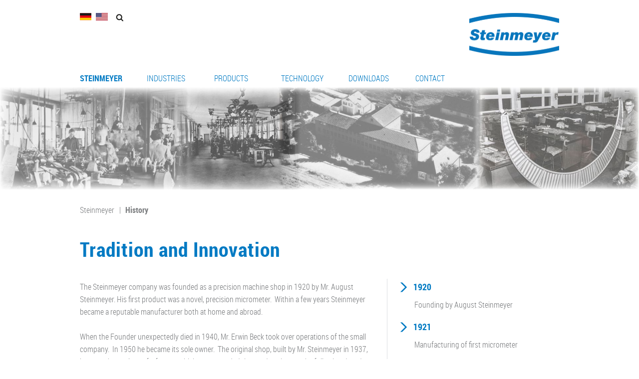

--- FILE ---
content_type: text/html; charset=utf-8
request_url: https://www.steinmeyer.com/en/steinmeyer/history/
body_size: 5747
content:
<!DOCTYPE html>
<html>
<head>

<meta charset="utf-8">
<!-- 
	Implementation by NetWerk GmbH – IT-Services – https://www.netwerk.de/

	This website is powered by TYPO3 - inspiring people to share!
	TYPO3 is a free open source Content Management Framework initially created by Kasper Skaarhoj and licensed under GNU/GPL.
	TYPO3 is copyright 1998-2025 of Kasper Skaarhoj. Extensions are copyright of their respective owners.
	Information and contribution at https://typo3.org/
-->


<link rel="icon" href="/typo3conf/ext/nw_package/Resources/Public/templates/img/favicon.ico" type="image/png">

<meta name="generator" content="TYPO3 CMS" />
<meta name="description" content="History of innovation — explore Steinmeyer’s legacy in engineering excellence and technological leadership." />
<meta name="viewport" content="width=device-width, initial-scale=1.0" />
<meta http-equiv="expires" content="86400" />
<meta property="og:type" content="website" />
<meta name="twitter:card" content="summary" />


<link rel="stylesheet" href="/typo3temp/assets/css/c6bdc99b69ee977964f7deae7b4a343d.css?1760422150" media="all">
<link rel="stylesheet" href="/typo3conf/ext/nw_package/Resources/Public/templates/css/stylesheet.css?1760421858" media="all">
<link rel="stylesheet" href="/fileadmin/media/templates/css/stylesteinmeyerext.css?1750146760" media="all">
<link rel="stylesheet" href="/typo3conf/ext/nw_package/Resources/Public/templates/css/printstylesheet.css?1760421858" media="print">






<title>History of Innovation - Steinmeyer</title>
  <script>
   // Define dataLayer and the gtag function.
   window.dataLayer = window.dataLayer || [];
   function gtag(){dataLayer.push(arguments);}

   // Set default consent to 'denied' as a placeholder
   // Determine actual values based on your own requirements
   gtag('consent', 'default', {
     'ad_storage': 'denied',
     'ad_user_data': 'denied',
     'ad_personalization': 'denied',
     'analytics_storage': 'denied'
   });
  </script>

  <!-- Consentmanager -->
  <script type="text/javascript" src="https://cdn.consentmanager.net/delivery/autoblocking/ee579c92b13d3.js" data-cmp-host="b.delivery.consentmanager.net" data-cmp-cdn="cdn.consentmanager.net" data-cmp-codesrc="0"></script>

  <!-- Google Tag Manager -->
  <script type="text/plain" class="cmplazyload" data-cmp-purpose="c51">(function(w,d,s,l,i){w[l]=w[l]||[];w[l].push({'gtm.start':
  new Date().getTime(),event:'gtm.js'});var f=d.getElementsByTagName(s)[0],
  j=d.createElement(s),dl=l!='dataLayer'?'&l='+l:'';j.async=true;j.src=
  'https://www.googletagmanager.com/gtm.js?id='+i+dl;f.parentNode.insertBefore(j,f);
  })(window,document,'script','dataLayer','GTM-W55JQQD');</script>
  <!-- End Google Tag Manager -->

<link rel="canonical" href="https://www.steinmeyer.com/en/steinmeyer/history/"/>
</head>
<body>




<header id="pageheader">
	<div class="wrap">
		<nav id="nav-lang"><ul><li id="de"><a href="/de/steinmeyer/historie/">deutsch</a></li><li id="en"><a href="/en/steinmeyer/history/">english</a></li></ul></nav>

		
<div id="suche">
	<div id="suchbutton"><a href="#">Open search</a></div>
	<div id="suchformular">
		<form action="/en/search/" method="post">
			<div><input type="text" name="tx_kesearch_pi1[sword]" id="ke_search_sword" placeholder="Search word"></div>
		</form>
	</div>
</div>


		

		<div id="logo"><a href="/en/home-page/"><img src="/typo3conf/ext/nw_package/Resources/Public/templates/img/steinmeyer-logo.png" width="360" height="173"   alt="August Steinmeyer GmbH &amp; Co. KG" ></a></div>

		<div class="clear hidemobile"></div>

		<nav id="nav-main">
					<input type="checkbox" id="menu-open" name="menu-open" class="menu-open">
		<label for="menu-open" class="menu-open-button">
			<span class="hamburger hamburger-1"></span>
			<span class="hamburger hamburger-2"></span>
			<span class="hamburger hamburger-3"></span>
		</label><ul><li class="subnavaktiv"><a href="/en/home-page/" title="Steinmeyer" class="aktiv">Steinmeyer</a><ul><li><a href="/en/steinmeyer/group-of-companies/" title="Group of companies">Group of companies</a></li><li><a href="/en/steinmeyer/news/" title="News">News</a></li><li><a href="/en/steinmeyer/philosophy/" title="Philosophy">Philosophy</a></li><li><a href="/en/steinmeyer/history/" title="History" class="aktiv">History</a></li><li><a href="/en/steinmeyer/competence/" title="Competence">Competence</a><ul><li><a href="/en/steinmeyer/competence/consulting-and-development/" title="Consulting and Development">Consulting and Development</a></li><li><a href="/en/steinmeyer/competence/production/" title="Production">Production</a></li><li><a href="/en/steinmeyer/competence/assembly/" title="Assembly">Assembly</a></li><li><a href="/en/steinmeyer/competence/quality-assurance/" title="Quality Assurance">Quality Assurance</a></li></ul></li><li><a href="/en/steinmeyer/certification/" title="Certification">Certification</a></li><li><a href="/en/steinmeyer/contact/" title="Contact">Contact</a><ul><li><a href="/en/steinmeyer/contact/contact-persons/" title="Contact Persons">Contact Persons</a></li><li><a href="/en/steinmeyer/contact/international-sales-representatives/" title="International Sales Representatives">International Sales Representatives</a></li><li><a href="/en/steinmeyer/contact/newsletter/" title="Newsletter">Newsletter</a></li></ul></li><li><a href="/en/steinmeyer/repair-service/" title="Repair Service">Repair Service</a></li></ul></li><li><a href="/en/industry-sectors/" title="Industries">Industries</a><ul><li><a href="https://info.steinmeyer.com/en/dental" title="Dental">Dental</a></li><li><a href="/en/industry-sectors/machine-tools/" title="Machine Tools">Machine Tools</a></li><li><a href="/en/industry-sectors/automation-technology/" title="Automation Technology">Automation Technology</a></li><li><a href="/en/industry-sectors/custom-machinery/" title="Custom Machinery">Custom Machinery</a></li><li><a href="/en/industry-sectors/medical-technology/" title="Life Science &amp; Medical Technology">Life Science &amp; Medical Technology</a></li><li><a href="/en/industry-sectors/3d-printing-applications/" title="3D-Printing-Applications">3D-Printing-Applications</a></li><li><a href="/en/industry-sectors/robotics/" title="Robotics">Robotics</a></li><li><a href="/en/industry-sectors/metrology/" title="Metrology">Metrology</a></li><li><a href="/en/industry-sectors/aerospace/" title="Aerospace">Aerospace</a></li><li><a href="/en/industry-sectors/semiconductor-technology/" title="Semiconductor technology">Semiconductor technology</a></li><li><a href="/en/industry-sectors/renewable-energies/" title="Renewable Energies">Renewable Energies</a></li></ul></li><li><a href="/en/products/" title="Products">Products</a><ul><li><a href="/en/products/miniature-ball-screws/" title="Miniature Ball Screws">Miniature Ball Screws</a><ul><li><a href="/en/products/miniature-ball-screws/1112-nut-with-connecting-thread/" title="1112-Nut with connecting thread">1112-Nut with connecting thread</a></li><li><a href="/en/products/miniature-ball-screws/1214-cylindrical-nut/" title="1214-Cylindrical nut">1214-Cylindrical nut</a></li><li><a href="/en/products/miniature-ball-screws/1412-flange-single-nut/" title="1412-Flange single nut">1412-Flange single nut</a></li><li><a href="/en/products/miniature-ball-screws/1510-spring-preloaded-double-nut/" title="1510-Spring preloaded double nut">1510-Spring preloaded double nut</a></li><li><a href="/en/products/miniature-ball-screws/2412-flange-single-nut/" title="2412-Flange single nut">2412-Flange single nut</a></li><li><a href="/en/products/miniature-ball-screws/2422-flange-single-nut/" title="2422-Flange single nut">2422-Flange single nut</a></li></ul></li><li><a href="/en/products/precision-ball-screws/" title="Precision Ball Screws">Precision Ball Screws</a><ul><li><a href="/en/products/precision-ball-screws/single-nut-with-4-point-contact/" title="Single nut with 4-point-contact">Single nut with 4-point-contact</a></li><li><a href="/en/products/precision-ball-screws/double-nut-with-2-point-contact/" title="Double nut with 2-point-contact">Double nut with 2-point-contact</a></li><li><a href="/en/products/precision-ball-screws/nut-with-eta-technology/" title="Nut with ETA+ Technology">Nut with ETA+ Technology</a></li></ul></li><li><a href="/en/products/ultra-thrust-ball-screws/" title="Ultra Thrust Ball Screws">Ultra Thrust Ball Screws</a></li><li><a href="/en/products/rotating-nuts/" title="Rotating Nuts">Rotating Nuts</a></li><li><a href="/en/products/cooled-ball-screws/" title="Cooled Ball Screws">Cooled Ball Screws</a></li><li><a href="https://www.feinmess-suhl.com/en/products/leadscrewdrives/" title="Precision Lead Screws">Precision Lead Screws</a></li><li><a href="/en/products/differential-roller-screws/" title="Differential Roller Screws">Differential Roller Screws</a></li><li><a href="/en/products/rolled-ball-screws/" title="Rolled Ball Screws">Rolled Ball Screws</a><ul><li><a href="/en/products/rolled-ball-screws/nut-with-connecting-thread/" title="Nut with connecting thread">Nut with connecting thread</a></li><li><a href="/en/products/rolled-ball-screws/flange-single-nut/" title="Flange single nut">Flange single nut</a></li><li><a href="/en/products/rolled-ball-screws/screw-shafts/" title="Screw shafts">Screw shafts</a></li></ul></li><li><a href="/en/products/aerospace-ball-screws/" title="Aerospace Ball Screws">Aerospace Ball Screws</a></li><li><a href="/en/products/ball-screws/" title="Ball Screws">Ball Screws</a></li><li><a href="https://www.steinmeyer-mechatronik.de/en/positioning-systems" target="_blank" title="Positioning Systems">Positioning Systems</a></li></ul></li><li><a href="/en/technology/" title="Technology">Technology</a><ul><li><a href="/en/technology/precision-accuracy/" title="Precision - Accuracy">Precision - Accuracy</a><ul><li><a href="/en/technology/precision-accuracy/lead-accuracy/" title="Lead Accuracy">Lead Accuracy</a></li><li><a href="/en/technology/precision-accuracy/friction-torque/" title="Friction Torque">Friction Torque</a></li><li><a href="/en/technology/precision-accuracy/geometric-tolerances/" title="Geometric Tolerances">Geometric Tolerances</a></li><li><a href="/en/technology/precision-accuracy/mounting-tolerances/" title="Mounting Tolerances">Mounting Tolerances</a></li></ul></li><li><a href="/en/technology/preload-and-rigidity/" title="Preload and Rigidity">Preload and Rigidity</a><ul><li><a href="/en/technology/preload-and-rigidity/nut-designs/" title="Nut Designs">Nut Designs</a></li><li><a href="/en/technology/preload-and-rigidity/preload-classes/" title="Preload Classes">Preload Classes</a></li><li><a href="/en/technology/preload-and-rigidity/rigidity/" title="Rigidity">Rigidity</a></li></ul></li><li><a href="/en/technology/eta-ball-screws/" title="ETA+ Ball Screws">ETA+ Ball Screws</a></li><li><a href="/en/technology/guard-plus-technology/" title="Guard Plus Technology">Guard Plus Technology</a><ul><li><a href="/en/technology/guard-plus-technology/technology-concept/" title="Technology concept">Technology concept</a></li><li><a href="/en/technology/guard-plus-technology/preload-monitoring/" title="Preload Monitoring">Preload Monitoring</a></li><li><a href="/en/technology/guard-plus-technology/reproducible-results/" title="Reproducible Results">Reproducible Results</a></li><li><a href="/en/technology/guard-plus-technology/capabilities/" title="Capabilities">Capabilities</a></li></ul></li><li><a href="/en/technology/thread-grinding-process/" title="Thread Grinding Process">Thread Grinding Process</a></li><li><a href="/en/technology/service-life-calculations/" title="Service Life Calculations">Service Life Calculations</a><ul><li><a href="/en/technology/service-life-calculations/accounting-for-preload/" title="Accounting for Preload">Accounting for Preload</a></li><li><a href="/en/technology/service-life-calculations/duty-cycle/" title="Duty Cycle">Duty Cycle</a></li><li><a href="/en/technology/service-life-calculations/equivalent-load/" title="Equivalent Load">Equivalent Load</a></li><li><a href="/en/technology/service-life-calculations/fatigue-life/" title="Fatigue Life">Fatigue Life</a></li><li><a href="/en/technology/service-life-calculations/ansi-load-capacity/" title="ANSI Load Capacity">ANSI Load Capacity</a></li></ul></li><li><a href="/en/technology/maximum-load/" title="Maximum Load">Maximum Load</a><ul><li><a href="/en/technology/maximum-load/buckling/" title="Buckling">Buckling</a></li><li><a href="/en/technology/maximum-load/fracture-load/" title="Fracture Load">Fracture Load</a></li></ul></li><li><a href="/en/technology/speed-limits/" title="Speed Limits">Speed Limits</a><ul><li><a href="/en/technology/speed-limits/critical-speed/" title="Critical Speed">Critical Speed</a></li><li><a href="/en/technology/speed-limits/maximum-speed/" title="Maximum Speed">Maximum Speed</a></li><li><a href="/en/technology/speed-limits/dn-value/" title="DN Value">DN Value</a></li></ul></li><li><a href="/en/technology/bearing-journals/" title="Bearing Journals">Bearing Journals</a><ul><li><a href="/en/technology/bearing-journals/pre-tensioning-the-shaft/" title="Pre-Tensioning the Shaft">Pre-Tensioning the Shaft</a></li><li><a href="/en/technology/bearing-journals/support-bearing-selection/" title="Support Bearing Selection">Support Bearing Selection</a></li></ul></li><li><a href="/en/technology/lubrication-and-wipers/" title="Lubrication and Wipers">Lubrication and Wipers</a><ul><li><a href="/en/technology/lubrication-and-wipers/segment-wiper/" title="Segment Wiper">Segment Wiper</a></li><li><a href="/en/technology/lubrication-and-wipers/felt-wiper-1/" title="Felt wiper">Felt wiper</a></li><li><a href="/en/technology/lubrication-and-wipers/combination-wiper-1/" title="Combination Wiper">Combination Wiper</a></li><li><a href="/en/technology/lubrication-and-wipers/special-wiper/" title="Special Wiper">Special Wiper</a></li><li><a href="/en/technology/lubrication-and-wipers/comparative-test-of-lubricants-performed-at-csem-neuchatel/" title="Comparative Test of Lubricants Performed at CSEM / Neuchâtel">Comparative Test of Lubricants Performed at CSEM / Neuchâtel</a></li><li><a href="/en/technology/lubrication-and-wipers/oil-lubrication/" title="Oil Lubrication">Oil Lubrication</a></li><li><a href="/en/technology/lubrication-and-wipers/grease-lubrication/" title="Grease Lubrication">Grease Lubrication</a></li></ul></li><li><a href="/en/technology/ball-return-systems/" title="Ball Return Systems">Ball Return Systems</a></li><li><a href="/en/technology/materials-and-processes/" title="Materials and Processes">Materials and Processes</a></li><li><a href="/en/technology/expressions-and-definitions/" title="Expressions and Definitions">Expressions and Definitions</a></li><li><a href="/en/technology/numbering-system/" title="Numbering System">Numbering System</a></li></ul></li><li><a href="/en/downloads/" title="Downloads">Downloads</a></li><li><a href="/en/steinmeyer/contact/" title="Contact">Contact</a></li></ul>
		</nav>

		<div class="clear"></div>
	</div>
</header>

<aside><div id="c69" class="ce-content "><div class="ce-textpic ce-center ce-above"><div class="ce-gallery" data-ce-columns="1" data-ce-images="1"><div class="ce-outer"><div class="ce-inner"><div class="ce-row"><div class="ce-column"><figure class="image"><img class="image-embed-item" alt="Steinmeyer History" src="/fileadmin/_processed_/c/b/csm_Headerbild_Historie_3aaad56f2c.jpg" width="1920" height="308" loading="lazy" /></figure></div></div></div></div></div><div class="ce-bodytext"></div></div><div class="clear"></div></div></aside>

<main>
	<div class="wrap rootline"><nav id="nav-root"><ul><li><a href="/en/home-page/">Steinmeyer</a></li><li><a href="/en/steinmeyer/history/" class="aktiv">History</a></li></ul></nav></div>

	<div class="wrap"><div id="c71" class="frame frame-default frame-type-header frame-layout-0"><a id="c782"></a><header><h1 class="">
                Tradition and Innovation
            </h1></header></div><div id="c70" class="frame frame-default frame-type-multicolumn frame-layout-0"><a id="c783"></a><ul class="multicolumnContainer  multicolumnLayout10 clearfix  multicolumnContainerfixColumnHeight" style="width: 100%;"><li style="width: 66.8%; " class="column column1 columnFirst listItemFirst "><div class="columnItems" style="padding: 0 6px 0 0"><div class="columnItem columnItem1 columnItemFirst listItemFirst  columnItemtextmedia"><div id="c784" class="ce-content "><div class="ce-textpic ce-center ce-below"><div class="ce-bodytext"><p>The Steinmeyer company was founded as a precision machine shop in 1920 by Mr. August Steinmeyer. His first product was a novel, precision micrometer.&nbsp; Within a few years Steinmeyer became a reputable manufacturer both at home and abroad.<br><br>When the Founder unexpectedly died in 1940, Mr. Erwin Beck took over operations of the small company.&nbsp; In 1950 he became its sole owner.&nbsp; The original shop, built by Mr. Steinmeyer in 1937, became the nucleus of a factory which was extended time and again over the following decades. This house, since converted into offices, is now situated in the middle of more than 8 acres of factory space.<br><br>Production of ball screw drives began at the Albstadt site in the 1960s.&nbsp; The organization and production engineering began to focus increasingly on this business line.&nbsp; By the next decade, ball screws had become the leading product.&nbsp; The original product portfolio of precision micrometers, which earned Steinmeyer his international reputation as an excellent manufacturer, is now located at the Feinmess Suhl site in Thuringia.</p></div></div><div class="clear"></div></div></div><div class="columnItem columnItem2  columnItemLast listItemLast columnItembilder-slideshow"><div id="c786" class="ce-bilder-slideshow"><div class="ce-bilder-slideshow-gallery"><figure id="gallery-0"><img alt="Factory building in 1920" src="/fileadmin/_processed_/8/e/csm_fabrik-ursprung_b65daba987.jpg" width="640" height="559" /><figcaption>Factory building in 1920</figcaption></figure><figure id="gallery-1"><img alt="Founder August Steinmeyer" src="/fileadmin/_processed_/e/8/csm_august-steinmeyer_cbe0bb2b50.jpg" width="640" height="862" /><figcaption>Founder August Steinmeyer</figcaption></figure><figure id="gallery-2"><img alt="Production in 1920" src="/fileadmin/_processed_/a/6/csm_erste-mannschaft_41f2191a85.jpg" width="640" height="620" /><figcaption>Production in 1920</figcaption></figure><figure id="gallery-3"><img alt="Factory building in 1970" src="/fileadmin/_processed_/7/7/csm_fabrik-riedstrasse-stufe-3_280e890db1.jpg" width="640" height="440" /><figcaption>Factory building in 1970</figcaption></figure><figure id="gallery-4"><img alt="Factory building in 1990" src="/fileadmin/_processed_/a/6/csm_fabrik-riedstrasse-stufe-4_932f7506de.jpg" width="640" height="474" /><figcaption>Factory building in 1990</figcaption></figure><figure id="gallery-5"><img alt="Factory building in 2007" src="/fileadmin/media/steinmeyer/historie/Steinmeyer_2007_01.jpg" width="400" height="267" /><figcaption>Factory building in 2007 after the first expansion</figcaption></figure><figure id="gallery-6"><img alt="Factory building in 2012" src="/fileadmin/media/steinmeyer/historie/Steinmeyer_2012.jpg" width="480" height="270" /><figcaption>Factory building in 2012 after the second expansion</figcaption></figure></div><ul class="ce-bilder-slideshow-thumbs"><li><a href="#" id="thumb-0"><img alt="Factory building in 1920" src="/fileadmin/_processed_/8/e/csm_fabrik-ursprung_f2f9455f68.jpg" width="60" height="60" /></a></li><li><a href="#" id="thumb-1"><img alt="Founder August Steinmeyer" src="/fileadmin/_processed_/e/8/csm_august-steinmeyer_aa68afa77f.jpg" width="60" height="60" /></a></li><li><a href="#" id="thumb-2"><img alt="Production in 1920" src="/fileadmin/_processed_/a/6/csm_erste-mannschaft_d135f1df7e.jpg" width="60" height="60" /></a></li><li><a href="#" id="thumb-3"><img alt="Factory building in 1970" src="/fileadmin/_processed_/7/7/csm_fabrik-riedstrasse-stufe-3_da6b8bda0b.jpg" width="60" height="60" /></a></li><li><a href="#" id="thumb-4"><img alt="Factory building in 1990" src="/fileadmin/_processed_/a/6/csm_fabrik-riedstrasse-stufe-4_7f235cb64c.jpg" width="60" height="60" /></a></li><li><a href="#" id="thumb-5"><img alt="Factory building in 2007" src="/fileadmin/_processed_/3/8/csm_Steinmeyer_2007_01_d9140ff02c.jpg" width="60" height="60" /></a></li><li><a href="#" id="thumb-6"><img alt="Factory building in 2012" src="/fileadmin/_processed_/2/d/csm_Steinmeyer_2012_42dfd5955b.jpg" width="60" height="60" /></a></li></ul></div></div></div></li><li style="width: 33.2%; " class="column column2  columnLast listItemLast"><div class="columnItems" style="padding: 0 0 0 6px"><div class="columnItem columnItem1 columnItemFirst listItemFirst columnItemLast listItemLast columnItemtextmedia"><div id="c785" class="ce-content "><div class="ce-textpic ce-center ce-above"><div class="ce-bodytext"><dl><dt> 1920</dt><dd><p>Founding by August Steinmeyer</p></dd><dt>1921</dt><dd><p>Manufacturing of first micrometer</p></dd><dt>1940</dt><dd><p>Erwin Beck assumes leadership of the Company after the founder suddenly passed away</p></dd><dt>1950</dt><dd><p>Erwin Beck becomes sole owner of the Company</p></dd><dt>1965</dt><dd><p>Production of first ball screw</p></dd><dt>1980</dt><dd><p>Ball screws become main product line</p></dd><dt>1990</dt><dd><p>3rd Generation, Joachim and Alexander Beck, takes over management</p></dd><dt>1992</dt><dd><p>Merger with Feinmess Dresden (now Steinmeyer Mechatronik) and Feinmess Suhl</p></dd><dt>2007</dt><dd><p>First major expansion of production</p></dd><dt>2012</dt><dd><p>Second major expansion of production</p></dd></dl><dl><dt>2017</dt><dd><p>Previous managing partners Alexander and Joachim Beck join the advisory board. CEO becomes Dr.-Ing. Manfred Münch.</p></dd><dt>2019</dt><dd><p>Production reorganization into a continuous flow production</p></dd><dt>2020</dt><dd><p>Company anniversary 100 years Steinmeyer</p></dd></dl></div></div><div class="clear"></div></div></div></div></li></ul></div><div class="clear"></div></div>
</main>



<footer id="pagefooter">
	<div class="wrap">
		

		

<p>
	
			<strong>August Steinmeyer GmbH & Co. KG</strong> | <a href="mailto:info@steinmeyer.com">info@steinmeyer.com</a>
		
<p>




		

<p class="schlagworte">
	
			<a href="/en/products/precision-ball-screws/">Drive Technology</a>, 
			<a href="/en/products/ball-screws/">Ball Screws</a>, 
			<a href="/en/products/precision-ball-screws/">Precision Ball Screws</a>, 
			<a href="/en/products/miniature-ball-screws/">Miniature Ball Screws</a>, 
			<a href="/en/products/ultra-thrust-ball-screws/">Ultra Thrust Ball Screws</a>, 
			<a href="/en/products/rotating-nuts/">Rotating Nuts</a>, 
			<a href="/en/products/cooled-ball-screws/">Cooled Ball Screws</a>, 
			<a href="https://www.feinmess-suhl.com/en/products/leadscrewdrives/">Precision Lead Screws</a>, 
			<a href="/en/products/differential-roller-screws/">Differential Rolled Screws</a>, 
			<a href="/en/products/rolled-ball-screws/">Rolled Ball Screws</a>
		
</p>




		<nav id="nav-foot"><ul><li><a href="/en/steinmeyer/contact/">Contact</a></li><li><a href="/en/steinmeyer/contact/international-sales-representatives/">International</a></li><li><a href="/en/gtc/">GTC</a></li><li><a href="/en/data-protection/">Data Protection</a></li><li><a href="/en/imprint/">Imprint</a></li><li><a href="https://www.xing.com/companies/auguststeinmeyergmbh%26co.kg" target="_blank" rel="noreferrer"><img src="/typo3conf/ext/nw_package/Resources/Public/templates/img/xing.png" width="24" height="24"   alt="Xing" ></a></li><li><a href="https://www.linkedin.com/company/steinmeyer/" target="_blank" rel="noreferrer"><img src="/typo3conf/ext/nw_package/Resources/Public/templates/img/linkedin-logo.png" width="26" height="24"   alt="LinkedIn" ></a></li></ul></nav>
	</div>
</footer>

<script src="/typo3conf/ext/nw_package/Resources/Public/templates/js/makeEqualElementBoxColumnHeight.js?1760421858" type="text/javascript"></script>
<script src="/typo3conf/ext/cs_seo/Resources/Public/JavaScript/cs_seo.ga.js?1747725762"></script>
<script src="/typo3conf/ext/powermail/Resources/Public/JavaScript/Powermail/Form.min.js?1724741848" defer="defer"></script>
<script src="/typo3conf/ext/nw_bootstrap_ex/Resources/Public/JavaScript/bootstrap.min.js?1760421858"></script>
<!--[if lt IE 9]> <script src="/typo3conf/ext/nw_package/Resources/Public/templates/js/html5shiv.js?1760421858"></script> <![endif]-->
<script src="/typo3conf/ext/nw_package/Resources/Public/templates/js/jquery.js?1760421858"></script>
<script src="/typo3conf/ext/nw_package/Resources/Public/templates/js/script.js?1760421858"></script>


</body>
</html>

--- FILE ---
content_type: text/css; charset=utf-8
request_url: https://www.steinmeyer.com/typo3conf/ext/nw_package/Resources/Public/templates/css/stylesheet.css?1760421858
body_size: 11219
content:
/*
	Frameless			<http://framelessgrid.com/>
	by Joni Korpi 		<http://jonikorpi.com/>
	licensed under CC0	<http://creativecommons.org/publicdomain/zero/1.0/>
*/
/*
	Margin, padding, and border resets
	except for form elements
*/
body,
div,
h1,
h2,
h3,
h4,
h5,
h6,
p,
blockquote,
pre,
dl,
dt,
dd,
ol,
ul,
li,
fieldset,
form,
label,
legend,
th,
td,
article,
aside,
figure,
footer,
header,
hgroup,
menu,
nav,
section {
  margin: 0;
  padding: 0;
  border: 0;
}
/*
	Consistency fixes
	adopted from http://necolas.github.com/normalize.css/
*/
article,
aside,
details,
figcaption,
figure,
footer,
header,
main,
hgroup,
nav,
section,
audio,
canvas,
video {
  display: block;
}
html {
  height: 100%;
  -webkit-text-size-adjust: 100%;
  -ms-text-size-adjust: 100%;
}
body {
  min-height: 100%;
  font-size: 100%;
}
sub,
sup {
  font-size: 75%;
  line-height: 0;
  position: relative;
  vertical-align: baseline;
}
sup {
  top: -0.5em;
}
sub {
  bottom: -0.25em;
}
pre {
  white-space: pre;
  white-space: pre-wrap;
  word-wrap: break-word;
}
b,
strong {
  font-weight: bold;
}
abbr[title] {
  border-bottom: 1px dotted;
}
table {
  border-collapse: collapse;
  border-spacing: 0;
}
a img,
img {
  -ms-interpolation-mode: bicubic;
  border: 0;
}
input,
textarea,
button,
select {
  margin: 0;
  font-size: 100%;
  line-height: normal;
  vertical-align: baseline;
}
button,
html input[type="button"],
input[type="reset"],
input[type="submit"] {
  cursor: pointer;
  -webkit-appearance: button;
}
input[type="checkbox"],
input[type="radio"] {
  -webkit-box-sizing: border-box;
  -moz-box-sizing: border-box;
  -o-box-sizing: border-box;
  -ms-box-sizing: border-box;
  box-sizing: border-box;
}
textarea {
  overflow: auto;
}
/*
	These are easy to forget
*/
::selection {
  background: #5e5e5e;
  color: #fff;
}
::-moz-selection {
  background: #5e5e5e;
  color: #fff;
}
img::selection {
  background: transparent;
}
img::-moz-selection {
  background: transparent;
}
body {
  -webkit-tap-highlight-color: rgba(227, 0, 15, 0.6);
}
@font-face {
  font-family: 'robotocondensed_light';
  src: url('../fonts/RobotoCondensed-Light-webfont.eot');
  src: url('../fonts/RobotoCondensed-Light-webfont.eot?#iefix') format('embedded-opentype'), url('../fonts/RobotoCondensed-Light-webfont.woff') format('woff'), url('../fonts/RobotoCondensed-Light-webfont.ttf') format('truetype'), url('../fonts/RobotoCondensed-Light-webfont.svg#roboto_condensedlight') format('svg');
}
@font-face {
  font-family: 'robotocondensed_bold';
  src: url('../fonts/RobotoCondensed-Bold-webfont.eot');
  src: url('../fonts/RobotoCondensed-Bold-webfont.eot?#iefix') format('embedded-opentype'), url('../fonts/RobotoCondensed-Bold-webfont.woff') format('woff'), url('../fonts/RobotoCondensed-Bold-webfont.ttf') format('truetype'), url('../fonts/RobotoCondensed-Bold-webfont.svg#roboto_condensedbold') format('svg');
}
body {
  font-family: 'robotocondensed_light', Arial, sans-serif;
  font-size: 62.5%;
  color: #7c7e80;
  background-color: #ffffff;
}
.clear {
  clear: both;
}
@media only screen and (min-width: 769px) {
  .showmobile {
    display: none;
  }
}
.hidemobile {
  display: none;
}
@media only screen and (min-width: 769px) {
  .hidemobile {
    display: block;
  }
}
div.wrap {
  position: relative;
  font-size: 1.6em;
  line-height: 1.6em;
  box-sizing: border-box;
}
@media only screen and (max-width: 768px) {
  div.wrap {
    padding: 1em;
  }
}
@media only screen and (min-width: 769px) {
  div.wrap {
    width: 960px;
    margin: 0 auto 0 auto;
  }
}
@media only screen and (min-width: 769px) {
  header#pageheader div#suche {
    float: left;
  }
}
header#pageheader div#logo {
  float: right;
  max-width: 50%;
  margin-bottom: 0.8em;
}
@media only screen and (min-width: 769px) {
  header#pageheader div#logo {
    margin: 1.6em 0;
  }
  header#pageheader div#logo img {
    max-width: 180px;
  }
}
@media only screen and (min-width: 769px) {
  aside {
    max-width: 1920px;
    margin: 0 auto;
  }
}
aside div.ce-media {
  border-top: 14px solid #69acdf;
}
aside div.ce-media img {
  display: block;
}
aside.noborder div.ce-media {
  border-top: none;
}
@media only screen and (min-width: 769px) {
  main div.wrap {
    margin-top: 3.2em;
    margin-bottom: 1.6em;
  }
}
@media only screen and (min-width: 769px) {
  main div.wrap.rootline {
    margin-top: 1.2em;
    margin-bottom: 1.2em;
  }
}
main div#aktuelles div.wrap {
  margin-top: 0em;
  padding-top: 3.2em;
}
@media only screen and (min-width: 769px) {
  div#content-subnav div#content-left {
    float: left;
    width: 33%;
    padding: 0 1.6em 0 0;
    box-sizing: border-box;
    border-right: 1px solid #dcdfe2;
  }
}
@media only screen and (min-width: 769px) {
  div#content-subnav div#content-right {
    float: right;
    width: 67%;
    padding: 0 0 0 1.6em;
    box-sizing: border-box;
  }
}
div#cta-button {
  position: fixed;
  top: 30%;
  right: 0;
  z-index: 10;
}
div#cta-button a {
  font-family: 'robotocondensed_bold', Arial, sans-serif;
  font-size: 1.6em;
  line-height: 1.6em;
  display: block;
  width: 90px;
  height: 90px;
  padding: 0.6em;
  text-align: center;
  letter-spacing: 0.05em;
  color: #ffffff;
  background-color: #007ac3;
  box-sizing: border-box;
}
div#cta-button a:hover {
  text-decoration: none;
}
div#cta-button img {
  margin-top: 0.6em;
}
div#cta-overlay {
  position: fixed;
  width: 100vw;
  height: 100vh;
  top: 0;
  left: 0;
  background: rgba(0, 0, 0, 0.6);
  z-index: 20;
  display: none;
}
div#cta-overlay-content {
  font-size: 1.6em;
  line-height: 1.6em;
  position: absolute;
  top: 25%;
  height: 75%;
  right: -100%;
  padding: 2.4em;
  background-color: #ffffff;
}
div#cta-overlay-content strong {
  color: #007ac3;
  font-size: 1.5em;
}
div#cta-overlay-content a {
  color: inherit;
}
div#cta-overlay-content img {
  margin-right: 0.6em;
}
div#cta-overlay-content img:first-of-type {
  margin-left: 0.15em;
  margin-right: 0.75em;
}
div#cta-overlay-content div.spacer {
  height: 1.2em;
}
footer#pagefooter {
  color: #ffffff;
  background-color: #007ac3;
}
@media only screen and (min-width: 769px) {
  footer#pagefooter {
    padding: 2em 0 0.1em 0;
  }
}
footer#pagefooter a {
  color: #ffffff;
}
footer#pagefooter h3 {
  color: #ffffff;
  font-size: 1.0em;
  line-height: normal;
  text-transform: uppercase;
  letter-spacing: 0.05em;
  margin-bottom: 0;
  padding-left: 0;
}
footer#pagefooter p.schlagworte {
  padding: 1.2em 0;
  border-top: 1px solid #69acdf;
  border-bottom: 1px solid #69acdf;
}
@media only screen and (min-width: 769px) {
  footer#pagefooter ul.multicolumnContainer li {
    padding: 2.4em 0 2.4em 1.6em;
    margin: -2em -1px 0 -1.6em;
    border-left: 1px solid #ffffff;
  }
  footer#pagefooter ul.multicolumnContainer li p {
    padding: 0;
  }
  footer#pagefooter ul.multicolumnContainer li.listItemFirst {
    margin-left: 0;
    padding-left: 0;
    border-left: none;
  }
}
nav#nav-lang,
nav#nav-kontakt {
  float: left;
}
@media only screen and (max-width: 768px) {
  nav#nav-lang,
  nav#nav-kontakt {
    margin-top: 2.5em;
  }
}
@media only screen and (min-width: 769px) {
  nav#nav-lang,
  nav#nav-kontakt {
    margin: 1.6em 0;
  }
}
nav#nav-lang ul li,
nav#nav-kontakt ul li {
  display: inline;
  margin-right: 0.5em;
}
nav#nav-lang ul li a:hover,
nav#nav-kontakt ul li a:hover {
  text-decoration: none;
}
nav#nav-lang ul li a {
  display: inline-block;
  width: 24px;
  height: 15px;
  text-indent: -9999px;
  background-repeat: no-repeat;
  outline: none;
}
nav#nav-lang ul li#de a {
  background-image: url(../img/deutsch.png);
}
nav#nav-lang ul li#en a {
  background-image: url(../img/english-us.png);
  background-size: contain;
}
@media only screen and (min-width: 769px) {
  nav#nav-kontakt {
    margin-left: 0.8em;
  }
}
nav#nav-kontakt ul li a img {
  vertical-align: top;
}
nav#nav-kontakt div#kontakt {
  position: absolute;
  width: 320px;
  padding: 1.2em 0.6em 1.2em 1.2em;
  color: #ffffff;
  background-color: #007ac3;
  box-sizing: border-box;
  z-index: 20;
  display: none;
}
@media only screen and (max-width: 768px) {
  nav#nav-kontakt div#kontakt {
    left: 0;
  }
}
nav#nav-kontakt div#kontakt a {
  color: #ffffff;
}
nav#nav-kontakt div#kontakt:target {
  display: block;
}
nav#nav-main {
  position: relative;
  z-index: 10;
}
nav#nav-main ul li a {
  text-decoration: none;
  text-transform: uppercase;
}
nav#nav-main ul li a:hover,
nav#nav-main ul li a.aktiv {
  font-family: 'robotocondensed_bold', Arial, sans-serif;
}
@media only screen and (max-width: 768px) {
  nav#nav-main > ul {
    display: none;
    position: fixed;
    top: 0;
    left: 0;
    box-sizing: border-box;
    width: 100%;
    height: 100%;
    padding-top: 4em;
    overflow-y: auto;
    background-color: #007ac3;
    z-index: 10;
  }
  nav#nav-main > ul::-webkit-scrollbar {
    height: 12px;
  }
  nav#nav-main > ul::-webkit-scrollbar-track {
    border-radius: 10px;
    -webkit-box-shadow: inset 0 0 6px rgba(0, 0, 0, 0.3);
  }
  nav#nav-main > ul::-webkit-scrollbar-thumb {
    border-radius: 10px;
    background: rgba(0, 0, 0, 0.3);
    -webkit-box-shadow: inset 0 0 6px rgba(0, 0, 0, 0.5);
  }
  nav#nav-main > ul li a {
    display: block;
    color: #ffffff;
    padding: 1em 2em;
    border-bottom: 1px solid #ffffff;
  }
  nav#nav-main > ul li a.nav-arrow {
    position: absolute;
    display: block;
    right: 0px;
    height: 16px;
    border: none;
    text-indent: -999px;
  }
  nav#nav-main > ul li a.nav-arrow::before,
  nav#nav-main > ul li a.nav-arrow::after {
    position: absolute;
    top: 24px;
    content: '';
    border-radius: 3px;
    height: 3px;
    width: 15px;
    background: #ffffff;
    display: block;
    text-indent: -9999px;
    transition: all 250ms ease-in-out;
  }
  nav#nav-main > ul li a.nav-arrow::before {
    right: 24px;
    transform: rotate(45deg);
  }
  nav#nav-main > ul li a.nav-arrow::after {
    right: 15px;
    transform: rotate(-45deg);
  }
  nav#nav-main > ul ul {
    display: none;
  }
  nav#nav-main > ul ul li a {
    padding: 0.5em 2em 0.5em 4em;
  }
  nav#nav-main > ul ul li a.nav-arrow {
    padding: 0;
  }
  nav#nav-main > ul ul li a.nav-arrow::before,
  nav#nav-main > ul ul li a.nav-arrow::after {
    top: 16px;
  }
  nav#nav-main > ul ul li ul {
    display: none;
  }
  nav#nav-main > ul ul li ul li a {
    padding: 0.5em 2em 0.5em 6em;
  }
  nav#nav-main .menu-open:checked ~ ul {
    display: block;
  }
  nav#nav-main li.subnavaktiv ul {
    display: block;
  }
}
@media only screen and (min-width: 769px) {
  nav#nav-main ul li {
    display: inline-block;
    position: relative;
    width: 10%;
    height: 1.9em;
    margin: 0 2.4em 0 0;
  }
  nav#nav-main ul li:last-of-type {
    margin-right: 0;
  }
  nav#nav-main ul li a {
    display: block;
    color: #007ac3;
    padding: 0 0 0.3em 0;
    white-space: nowrap;
  }
  nav#nav-main ul li a.nav-arrow {
    display: none;
  }
  nav#nav-main ul li ul {
    width: 250px;
    position: absolute;
    box-shadow: 6px 6px 12px rgba(0, 0, 0, 0.6);
    display: none;
  }
  nav#nav-main ul li ul li {
    display: block;
    width: 250px;
    height: auto;
    margin: 0;
  }
  nav#nav-main ul li ul li a {
    font-size: 0.9375em;
    color: #6f6f6e;
    text-transform: none;
    padding: 0.5em 3em 0.5em 1em;
    margin: 0px 0px 1px 0px;
    background-color: rgba(255, 255, 255, 0.8);
    transition: 0.2s all linear;
    white-space: normal;
  }
  nav#nav-main ul li ul li a:hover,
  nav#nav-main ul li ul li a.aktiv {
    font-weight: normal;
    color: #ffffff;
    background-color: #007ac3;
  }
  nav#nav-main ul li ul li ul {
    right: -100%;
    top: 0;
  }
  nav#nav-main ul li ul li ul li {
    padding-left: 1px;
  }
  nav#nav-main ul > li:hover > ul {
    display: block;
  }
}
label.menu-open-button {
  z-index: 20;
}
@media only screen and (min-width: 769px) {
  label.menu-open-button {
    display: none;
  }
}
.menu-open-button {
  background: transparent;
  border-radius: 100%;
  width: 40px;
  height: 40px;
  position: absolute;
  left: 0;
  top: -0.5em;
  cursor: pointer;
  color: #007ac3;
  text-align: center;
  line-height: 40px;
  -webkit-transform: translate3d(0, 0, 0);
  transform: translate3d(0, 0, 0);
  -webkit-transition: -webkit-transform ease-out 200ms;
  transition: transform ease-out 200ms;
}
.menu-open {
  /*inputfeld verstecken*/
  display: none;
}
.hamburger {
  /*hamburger position*/
  width: 40px;
  height: 4px;
  background: #007ac3;
  display: block;
  position: absolute;
  top: 18px;
  left: 0px;
  -webkit-transition: -webkit-transform 200ms;
  transition: transform 200ms;
}
.hamburger-1 {
  /*hamburger abstande*/
  -webkit-transform: translate3d(0, -8px, 0);
  transform: translate3d(0, -8px, 0);
}
.hamburger-2 {
  -webkit-transform: translate3d(0, 0, 0);
  transform: translate3d(0, 0, 0);
}
.hamburger-3 {
  -webkit-transform: translate3d(0, 8px, 0);
  transform: translate3d(0, 8px, 0);
}
.menu-open:checked + .menu-open-button .hamburger-1 {
  /*hamburger zum x animieren*/
  background-color: #ffffff;
  -webkit-transform: translate3d(0, 0, 0) rotate(45deg);
  transform: translate3d(0, 0, 0) rotate(45deg);
}
.menu-open:checked + .menu-open-button .hamburger-2 {
  background-color: #ffffff;
  -webkit-transform: translate3d(0, 0, 0) scale(0.1, 1);
  transform: translate3d(0, 0, 0) scale(0.1, 1);
}
.menu-open:checked + .menu-open-button .hamburger-3 {
  background-color: #ffffff;
  -webkit-transform: translate3d(0, 0, 0) rotate(-45deg);
  transform: translate3d(0, 0, 0) rotate(-45deg);
}
@media only screen and (min-width: 769px) {
  nav#nav-root {
    margin-bottom: -0.8em;
  }
}
nav#nav-root ul {
  margin: 0;
  padding: 0;
}
nav#nav-root ul li {
  display: inline-block;
  margin-left: 0px;
  padding-left: 0px;
}
nav#nav-root ul li::after {
  display: inline-block;
  content: "|";
  padding: 0 0.6em;
}
nav#nav-root ul li:last-of-type::after {
  content: "";
}
nav#nav-root ul li a {
  color: #7c7e80;
  text-decoration: none;
}
nav#nav-root ul li a.aktiv {
  font-family: 'robotocondensed_bold', Arial, sans-serif;
}
@media only screen and (min-width: 769px) {
  nav#nav-sub ul {
    margin-bottom: 3.6em;
  }
}
nav#nav-sub ul li {
  position: relative;
  display: block;
  margin: 0px 0px -1px 0px;
  padding: 0;
  border-top: 1px solid #dcdfe2;
  border-bottom: 1px solid #dcdfe2;
}
nav#nav-sub ul li a {
  display: block;
  font-family: 'robotocondensed_bold', Arial, sans-serif;
  font-size: 1.125em;
  text-transform: uppercase;
  padding: 0.4em 0;
  margin: 0 1.2em 0 0;
}
nav#nav-sub ul li a.nav-arrow {
  position: absolute;
  display: block;
  right: 0px;
  top: 12px;
  width: 24px;
  height: 16px;
  border: none;
  margin: 0;
  padding: 0;
  text-indent: -999px;
}
nav#nav-sub ul li a.nav-arrow::before,
nav#nav-sub ul li a.nav-arrow::after {
  position: absolute;
  content: '';
  top: 6px;
  border-radius: 3px;
  height: 3px;
  width: 15px;
  background: #007ac3;
  display: block;
  text-indent: -9999px;
  transition: all 250ms ease-in-out;
}
nav#nav-sub ul li a.nav-arrow::before {
  right: 9px;
  transform: rotate(45deg);
}
nav#nav-sub ul li a.nav-arrow::after {
  right: 0px;
  transform: rotate(-45deg);
}
nav#nav-sub ul li ul {
  margin: 0;
  padding-left: 1.2em;
  display: none;
}
nav#nav-sub ul li ul li {
  border: none;
}
nav#nav-sub ul li ul li a {
  color: #7c7e80;
}
nav#nav-sub ul li ul li a.nav-arrow::before,
nav#nav-sub ul li ul li a.nav-arrow::after {
  background-color: #7c7e80;
}
nav#nav-sub ul li.subnavaktiv > ul {
  display: block;
}
nav#nav-foot ul {
  text-align: right;
  margin: 0 0 1.2em 0;
}
nav#nav-foot ul li {
  display: inline-block;
  margin-right: 1.2em;
}
nav#nav-foot ul li img {
  vertical-align: middle;
}
a {
  color: #007ac3;
  text-decoration: none;
}
a:hover {
  text-decoration: underline;
}
p {
  margin: 0 0 1.2em 0;
  padding: 0 0 0 0;
}
strong,
b {
  font-family: 'robotocondensed_bold', Arial, sans-serif;
  font-weight: normal;
}
img {
  max-width: 100%;
  height: auto;
}
iframe {
  max-width: 100%;
  border: none;
  margin: 0 0 1.8em 0;
}
main ul,
main ol {
  margin: 0 0 1.2em 0;
}
main ul li,
main ol li {
  margin: 0 0 0 1em;
  padding: 0 0 0 1em;
}
main ul li {
  list-style-type: square;
}
main dl dt {
  color: #007ac3;
  font-size: 1.125em;
  font-family: 'robotocondensed_bold', Arial, sans-serif;
  margin: 0 0 0.6em 0;
  padding: 0 0 0 1.5em;
  background: url(../img/list-arrow.png) left center no-repeat;
}
main dl dd {
  margin: 0 0 0 1.8em;
}
h1,
h2,
h3 {
  color: #007ac3;
  font-family: 'robotocondensed_bold', Arial, sans-serif;
  font-weight: normal;
  font-size: 2em;
  line-height: normal;
  margin: 0 0 0.8em 0;
  letter-spacing: 0.05em;
}
@media only screen and (min-width: 769px) {
  h1,
  h2,
  h3 {
    font-size: 2.5em;
  }
}
h1 {
  letter-spacing: 0.025em;
}
h2 {
  font-size: 1.5em;
  padding: 0 0 0 1.2em;
  text-transform: uppercase;
  background: url(../img/header-arrow.png) no-repeat;
}
@media only screen and (min-width: 769px) {
  h2 {
    font-size: 2em;
  }
}
h3 {
  font-size: 1.0em;
}
p + h3 {
  margin: 1.6em 0 1.6em 0;
}
h4 {
  font-size: 1.0em;
  font-weight: normal;
  font-family: 'robotocondensed_bold', Arial, sans-serif;
  margin: 0;
}
ul.multicolumnContainer h2 {
  font-size: 1.125em;
  line-height: 2.3em;
  padding: 0 0 0.6em 2em;
  display: table-cell;
  height: 39px;
  line-height: 19px;
  vertical-align: middle;
}
ul.multicolumnContainer li.column {
  list-style-type: none;
  margin: 0;
  padding: 0;
}
@media only screen and (max-width: 768px) {
  ul.multicolumnContainer li.column {
    float: none;
    width: 100% !important;
    margin: 0 0 2.4em 0;
  }
  ul.multicolumnContainer li.column div.columnItems {
    padding: 0 !important;
  }
}
@media only screen and (min-width: 769px) {
  ul.multicolumnContainer li.column div.columnItems {
    padding: 0 1.6em 0 0 !important;
  }
}
ul.multicolumnContainer li.column div.columnItem > div > div.ce-content + div.ce-content {
  margin-top: 3.2em;
}
ul.multicolumnContainer div.columnItem + div.columnItemheader {
  margin: 2.4em 0 0.8em 0;
}
@media only screen and (max-width: 768px) {
  ul.multicolumnContainer.multicolumnContainerfixColumnHeight div.columnItems {
    min-height: inherit !important;
  }
}
@media only screen and (min-width: 769px) {
  ul.multicolumnContainer.multicolumnContainerfixColumnHeight li.column {
    padding: 0.3em 0 0.3em 1.6em;
    margin: 0 -1px 0 -1.6em;
    border-left: 1px solid #dcdfe2;
  }
  ul.multicolumnContainer.multicolumnContainerfixColumnHeight li.column div.columnItem {
    margin-right: 1.6em;
  }
  ul.multicolumnContainer.multicolumnContainerfixColumnHeight li.column.listItemFirst {
    margin-left: 0;
    padding-left: 0;
    border-left: none;
  }
  ul.multicolumnContainer.multicolumnContainerfixColumnHeight li.column.listItemLast div.columnItem {
    margin: 0;
  }
}
ul.multicolumnContainer.multicolumnContainerfixColumnHeight + ul.multicolumnContainer.multicolumnContainerfixColumnHeight {
  margin-top: 1.2em;
}
div.wrap div.ce-gallery div.ce-row div.ce-column {
  margin: 0 0.6em 0.3em 0;
}
@media only screen and (min-width: 769px) {
  div.wrap div.ce-gallery div.ce-row div.ce-column {
    float: left;
  }
}
div.wrap div.ce-gallery div.ce-row div.ce-column:last-child {
  margin-right: 0;
}
div.wrap div.ce-gallery div.ce-row::after {
  content: " ";
  display: table;
  clear: both;
}
div.wrap div.ce-gallery figcaption {
  font-size: 0.875em;
  line-height: 1.3em;
}
@media only screen and (min-width: 769px) {
  div.wrap div.ce-gallery[data-ce-columns="1"] div.ce-row div.ce-column {
    float: none;
  }
}
div.ce-below div.ce-gallery {
  margin: 2.4em 0;
}
div.ce-left div.ce-gallery {
  float: left;
  margin: 0 0.8em 0.8em 0;
}
div.ce-right div.ce-gallery {
  float: right;
  margin: 0 0 0.8em 0.8em;
}
div#content-subnav h2 {
  display: inline-flex;
  align-items: center;
  font-size: 1.125em;
  height: 39px;
  line-height: 19px;
  padding: 0 0 0.6em 2em;
}
div#content-subnav div#content-right div + div > h2 {
  margin: 1.2em 0 0.6em 0;
}
div.layout-1 {
  border-top: 1px solid #dcdfe2;
  border-bottom: 1px solid #dcdfe2;
  margin: 0px 0px -1px 0px;
}
div.layout-1 header h3 {
  position: relative;
  font-size: 1.125em;
  text-transform: uppercase;
  margin: 0.4em 0;
  cursor: pointer;
}
div.layout-1 header h3::before,
div.layout-1 header h3::after {
  position: absolute;
  top: 12px;
  content: '';
  border-radius: 3px;
  height: 3px;
  width: 15px;
  background: #007ac3;
  display: block;
  text-indent: -9999px;
  transition: all 250ms ease-in-out;
}
div.layout-1 header h3::before {
  right: 9px;
  transform: rotate(45deg);
}
div.layout-1 header h3::after {
  right: 0px;
  transform: rotate(-45deg);
}
div.layout-1 header h3.aktiv::before {
  transform: rotate(-45deg);
}
div.layout-1 header h3.aktiv::after {
  transform: rotate(45deg);
}
div.layout-1 div.ce-textpic {
  margin-top: 1.2em;
}
h3.layout-1 {
  font-size: 1.125em;
  text-transform: uppercase;
  margin: 0.4em 0;
}
div.border-top {
  border-top: 1px solid #dcdfe2;
}
div.border-bottom {
  border-bottom: 1px solid #dcdfe2;
}
div.margin-top-paragraph {
  margin-top: 1.5em;
}
div.folding {
  margin: 0px 0px -1px 0px;
}
div.folding > h3 {
  position: relative;
  cursor: pointer;
}
div.folding > h3::before,
div.folding > h3::after {
  position: absolute;
  top: 12px;
  content: '';
  border-radius: 3px;
  height: 3px;
  width: 15px;
  background: #007ac3;
  display: block;
  text-indent: -9999px;
  transition: all 250ms ease-in-out;
}
div.folding > h3::before {
  right: 9px;
  transform: rotate(45deg);
}
div.folding > h3::after {
  right: 0px;
  transform: rotate(-45deg);
}
div.folding > h3.aktiv::before {
  transform: rotate(-45deg);
}
div.folding > h3.aktiv::after {
  transform: rotate(45deg);
}
ul.ce-menu-1 {
  margin: 2.4em 0;
  border-top: 1px solid #dcdfe2;
}
ul.ce-menu-1 li {
  border-bottom: 1px solid #dcdfe2;
  display: block;
  margin: 0;
  padding: 0;
}
ul.ce-menu-1 li a {
  display: block;
  position: relative;
  font-family: 'robotocondensed_bold', Arial, sans-serif;
  font-size: 1.125em;
  text-transform: uppercase;
  padding: 0.4em 1.2em 0.4em 0;
}
ul.ce-menu-1 li a::before,
ul.ce-menu-1 li a::after {
  position: absolute;
  right: 0px;
  content: '';
  border-radius: 3px;
  height: 3px;
  width: 15px;
  background: #007ac3;
  display: block;
  text-indent: -9999px;
}
ul.ce-menu-1 li a::before {
  top: 23px;
  transform: rotate(-45deg);
}
ul.ce-menu-1 li a::after {
  top: 14px;
  transform: rotate(45deg);
}
ul.ce-menu-1 li a:hover {
  text-decoration: none;
}
ul.ce-uploads {
  margin: 2.4em 0;
  border-top: 1px solid #dcdfe2;
}
ul.ce-uploads li {
  border-bottom: 1px solid #dcdfe2;
  display: block;
  margin: 0;
  padding: 0;
}
ul.ce-uploads li a {
  display: block;
  position: relative;
  font-size: 1.125em;
  text-transform: uppercase;
  padding: 0.4em 1.2em 0.4em 0;
}
ul.ce-uploads li a span.ce-uploads-fileName {
  font-family: 'robotocondensed_bold', Arial, sans-serif;
}
ul.ce-uploads li a::before,
ul.ce-uploads li a::after {
  position: absolute;
  right: 0px;
  content: '';
  border-radius: 3px;
  height: 3px;
  width: 15px;
  background: #007ac3;
  display: block;
  text-indent: -9999px;
}
ul.ce-uploads li a::before {
  top: 23px;
  transform: rotate(-45deg);
}
ul.ce-uploads li a::after {
  top: 14px;
  transform: rotate(45deg);
}
ul.ce-uploads li a:hover {
  text-decoration: none;
}
div.frame-type-table {
  margin: 0 0 1.2em 0;
}
@media only screen and (max-width: 768px) {
  div.frame-type-table {
    width: 100%;
    overflow-x: scroll;
  }
  div.frame-type-table::-webkit-scrollbar {
    height: 12px;
  }
  div.frame-type-table::-webkit-scrollbar-track {
    border-radius: 10px;
    -webkit-box-shadow: inset 0 0 6px rgba(0, 0, 0, 0.3);
  }
  div.frame-type-table::-webkit-scrollbar-thumb {
    border-radius: 10px;
    background: rgba(0, 0, 0, 0.3);
    -webkit-box-shadow: inset 0 0 6px rgba(0, 0, 0, 0.5);
  }
}
div.frame-type-table table.ce-table {
  width: 100%;
  font-size: 0.9375em;
}
div.frame-type-table table.ce-table th,
div.frame-type-table table.ce-table td {
  line-height: 1.3em;
  text-align: center;
  vertical-align: top;
  padding: 0.3em;
}
div.frame-type-table table.ce-table th p,
div.frame-type-table table.ce-table td p {
  margin: 0;
}
div.frame-type-table table.ce-table th {
  font-family: 'robotocondensed_bold', Arial, sans-serif;
  font-size: 1.125em;
  font-weight: normal;
  color: #ffffff;
  background-color: #007ac3;
}
div.frame-type-table table.ce-table th a {
  color: #ffffff;
}
div.frame-type-table table.ce-table td a {
  color: inherit;
}
div.frame-type-table table.ce-table tr:nth-child(even) {
  background-color: #e3e3e3;
}
div.csc-mailform li.csc-form-element {
  list-style-type: none;
  margin: 0 0 1.2em 0;
}
div.csc-mailform li.csc-form-element label {
  margin: 0;
}
@media only screen and (max-width: 768px) {
  div.csc-mailform li.csc-form-element label {
    display: block;
  }
}
@media only screen and (min-width: 769px) {
  div.csc-mailform li.csc-form-element label {
    float: left;
    width: 9em;
    padding-right: 1em;
    clear: both;
  }
  div.csc-mailform li.csc-form-element label strong {
    display: block;
    width: 20em;
    margin: 1em 0 0 12em;
  }
}
div.csc-mailform li.csc-form-element label em {
  display: inline;
  color: inherit;
}
div.csc-mailform li.csc-form-element h3 {
  margin: 1.2em 0 0 0;
}
div.csc-mailform li.csc-form-element-textline input,
div.csc-mailform li.csc-form-element-textarea textarea {
  width: 90%;
  font-size: 1.0em;
  font-family: 'robotocondensed_light', Arial, sans-serif;
  border: 1px solid #7c7e80;
  padding: 0.3em 0.4em 0.3em 0.4em;
}
@media only screen and (min-width: 769px) {
  div.csc-mailform li.csc-form-element-textline input,
  div.csc-mailform li.csc-form-element-textarea textarea {
    width: 20em;
  }
}
div.csc-mailform li.csc-form-element-submit input {
  width: 90%;
  padding: 0.3em 0.4em 0.3em 0.4em;
  color: #ffffff;
  border: 1px solid #7c7e80;
  background-color: #7c7e80;
}
@media only screen and (min-width: 769px) {
  div.csc-mailform li.csc-form-element-submit input {
    width: 12.0em;
    margin-left: 10em;
  }
}
div.csc-mailform fieldset.fieldset-subgroup legend {
  color: inherit;
}
@media only screen and (min-width: 769px) {
  div.csc-mailform fieldset.fieldset-subgroup legend {
    float: left;
    width: 9em;
    padding-right: 1em;
  }
}
div.csc-mailform fieldset.fieldset-subgroup legend em {
  display: inline;
  color: inherit;
  margin-left: 0.4em;
}
div.csc-mailform fieldset.fieldset-subgroup legend strong {
  position: static;
  top: auto;
}
@media only screen and (min-width: 769px) {
  div.csc-mailform fieldset.fieldset-subgroup legend strong {
    margin-left: 12em;
    width: 20em;
  }
}
div.csc-mailform fieldset.fieldset-subgroup ul {
  margin-bottom: 0;
}
div.csc-mailform fieldset.fieldset-subgroup ul li.csc-form-element {
  display: inline-block;
  margin: 0 1em 0 0;
  padding: 0;
}
div.csc-mailform fieldset.fieldset-subgroup ul li.csc-form-element label {
  display: inline-block;
}
@media only screen and (min-width: 769px) {
  div.csc-mailform fieldset.fieldset-subgroup ul li.csc-form-element label {
    float: none;
    width: auto;
  }
}
div.frame-type-form_formframework {
  margin: 0 0 1.2em 0;
}
div.frame-type-form_formframework div.form-group {
  list-style-type: none;
  margin: 0 0 1.2em 0;
}
div.frame-type-form_formframework div.form-group label.control-label {
  margin: 0;
}
@media only screen and (max-width: 768px) {
  div.frame-type-form_formframework div.form-group label.control-label {
    display: block;
  }
}
@media only screen and (min-width: 769px) {
  div.frame-type-form_formframework div.form-group label.control-label {
    float: left;
    width: 9em;
    padding-right: 1em;
    clear: both;
  }
  div.frame-type-form_formframework div.form-group label.control-label strong {
    display: block;
    width: 20em;
    margin: 1em 0 0 12em;
  }
}
div.frame-type-form_formframework div.form-group h3 {
  margin: 1.2em 0 0 0;
}
div.frame-type-form_formframework input,
div.frame-type-form_formframework textarea {
  width: 90%;
  font-size: 1.0em;
  font-family: 'robotocondensed_light', Arial, sans-serif;
  border: 1px solid #7c7e80;
  padding: 0.3em 0.4em 0.3em 0.4em;
}
@media only screen and (min-width: 769px) {
  div.frame-type-form_formframework input,
  div.frame-type-form_formframework textarea {
    width: 20em;
  }
}
@media only screen and (min-width: 769px) {
  div.frame-type-form_formframework textarea {
    height: 140px;
  }
}
div.frame-type-form_formframework button.btn-primary {
  width: 90%;
  padding: 0.3em 0.4em 0.3em 0.4em;
  color: #ffffff;
  border: 1px solid #7c7e80;
  background-color: #7c7e80;
}
@media only screen and (min-width: 769px) {
  div.frame-type-form_formframework button.btn-primary {
    width: 12.0em;
    margin-left: 10em;
  }
}
div.frame-type-form_formframework div.inputs-list div.radio {
  color: inherit;
  display: inline-block;
  width: 4em;
  padding-right: 1em;
}
div.frame-type-form_formframework div.inputs-list div.radio input.form-check-input {
  width: auto;
  margin-right: 0.3em;
}
div.frame-type-form_formframework div.form-check input {
  width: auto;
  margin-right: 1em;
}
@media only screen and (min-width: 769px) {
  div.frame-type-form_formframework div.input.checkbox {
    margin-left: 10em;
  }
}
body#startseite aside figure,
body#startseite aside div.ce-media {
  border-top: none;
}
body#startseite h2 {
  line-height: 39px;
}
body#startseite aside figcaption {
  font-size: 1.4em;
  line-height: 1.3em;
  padding: 1em;
}
@media only screen and (min-width: 769px) {
  body#startseite aside figcaption {
    width: 960px;
    margin: 0 auto 0 auto;
  }
}
div#aktuelles {
  background: #D9D9D5;
}
div#aktuelles a.internal-link {
  float: right;
}
div#aktuelles h1 {
  font-size: 2em;
  font-family: 'robotocondensed_bold', Arial, sans-serif;
  margin-bottom: 1.6em;
}
@media only screen and (min-width: 769px) {
  div#aktuelles div.ce-header#c11,
  div#aktuelles div.ce-header#c696 {
    float: left;
    width: 33.33%;
  }
  div#aktuelles div.unslider {
    padding-bottom: 1.6em;
  }
  div#aktuelles div.ce-left div.ce-gallery {
    margin-right: 2.4em;
    margin-bottom: 2.4em;
  }
}
div#aktuelles + div.wrap ul.multicolumnContainer h2 {
  font-size: 2em;
  padding-left: 1.2em;
}
@media only screen and (max-width: 768px) {
  body#startseite aside + nav.unslider-nav {
    margin-top: -1em;
  }
  body#startseite aside + nav.unslider-nav ol li {
    background: #dcdfe2;
  }
  body#startseite aside + nav.unslider-nav ol li.unslider-active {
    background: #007ac3;
  }
}
@media only screen and (min-width: 769px) {
  body#startseite aside + nav.unslider-nav {
    margin-top: -13.5em;
  }
}
@media only screen and (min-width: 769px) {
  body#startseite div.ce-bodytext ul {
    margin-right: -1em;
  }
}
body#startseite div.ce-bodytext ul li {
  display: inline-block;
  color: #007ac3;
  padding: 1em 3em;
  margin: 0 1em 1em 0;
  text-align: center;
  box-sizing: border-box;
  border: 1px solid #007ac3;
}
@media only screen and (max-width: 768px) {
  body#startseite div.ce-bodytext ul li {
    width: 100%;
  }
}
@media only screen and (min-width: 769px) {
  body#startseite div.ce-bodytext ul li {
    width: 31.66%;
  }
}
div#start-karriere div.ce-content + div.ce-content {
  margin-top: 3.2em;
}
@media only screen and (max-width: 768px) {
  div#start-karriere {
    padding-top: 3.2em;
    text-align: center;
  }
  div#start-karriere figure.image {
    margin-bottom: 1.2em;
  }
}
div#start-kontakt {
  margin-bottom: 2.4em;
}
@media only screen and (max-width: 768px) {
  div#start-kontakt {
    padding-top: 1.6em;
  }
}
@media only screen and (min-width: 769px) {
  div#start-kontakt div.ce-bodytext ul {
    float: left;
    width: 320px;
    margin-right: 0.3em;
  }
}
div#start-kontakt div.ce-bodytext ul li {
  width: auto;
  border-color: #ffffff;
}
@media only screen and (max-width: 768px) {
  div#start-kontakt div.ce-right div.ce-gallery {
    float: none;
    margin-left: 0;
  }
}
div.ce-bilder-slideshow {
  margin: 2.4em 0;
}
div.ce-bilder-slideshow div.ce-bilder-slideshow-gallery figure {
  margin: 0 0 1.2em 0;
}
div.ce-bilder-slideshow div.ce-bilder-slideshow-gallery figure figcaption {
  font-size: 0.875em;
  line-height: 1.3em;
  padding: 0.2em;
}
div.ce-bilder-slideshow ul.ce-bilder-slideshow-thumbs li {
  display: inline-block;
  vertical-align: middle;
  margin: 0 0.6em 0 0;
  padding: 0;
}
div.ce-aktuelles-meldung {
  padding: 15px;
  margin: 0px 0px 15px 0px;
  box-sizing: border-box;
  background-color: #ececed;
}
@media only screen and (min-width: 769px) {
  div.ce-aktuelles-meldung {
    float: left;
    width: 310px;
    margin: 0px 15px 15px 0px;
  }
}
div.ce-aktuelles-meldung div.ce-akuelles-meldung-bild {
  margin: 0 0 1.2em 0;
}
div.ce-aktuelles-meldung div.ce-akuelles-meldung-bild a {
  outline: none;
}
div.ce-aktuelles-meldung div.ce-akuelles-meldung-titel h2 {
  font-size: inherit;
  text-transform: none;
  background: none;
  padding-left: 0;
  margin-bottom: 1.2em;
}
div.ce-aktuelles-meldung div.ce-akuelles-meldung-text {
  color: #000000;
}
div.ce-aktuelles-meldung div.ce-akuelles-meldung-text a {
  color: #007ac3;
}
@media only screen and (min-width: 769px) {
  div#ce-aktuelles-grid {
    position: relative;
    left: -10px;
  }
}
div.ce-aktuelles-liste {
  margin: 0.8em 0;
}
div.ce-aktuelles-liste h3,
div.ce-aktuelles-liste p {
  margin: 0;
}
div.ce-aktuelles-liste div.ce-aktuelles-liste-image {
  float: left;
  margin: 0 0.8em 0.8em 0;
}
div.ce-aktuelles-liste a.weiter {
  float: right;
}
@media only screen and (min-width: 769px) {
  div#aktuelles {
    min-height: 12em;
  }
}
@media only screen and (min-width: 769px) {
  div#aktuelles div.ce-aktuelles-liste-image {
    margin: 0;
    width: 90px;
  }
}
@media only screen and (min-width: 769px) {
  div#aktuelles div.ce-aktuelles-liste-text {
    float: right;
    width: 520px;
  }
}
@media only screen and (min-width: 769px) {
  div#aktuelles div.aktuelles-group div.ce-aktuelles-liste-image {
    width: 313px;
  }
}
@media only screen and (min-width: 769px) {
  div#aktuelles div.aktuelles-group div.ce-aktuelles-liste-text {
    width: 626px;
  }
}
@media only screen and (max-width: 768px) {
  div#suche {
    margin: 0 0 0 2em;
  }
}
@media only screen and (min-width: 769px) {
  div#suche {
    margin: 1.4em 0 2.4em 0.3em;
  }
}
div#suche div#suchbutton {
  display: inline;
}
div#suche div#suchbutton a {
  float: left;
  display: block;
  width: 21px;
  height: 19px;
  margin: 2px 4px 0px 0px;
  text-indent: -9999px;
  background: url(../img/picto-lupe.png) no-repeat;
  outline: none;
}
div#suche input#suchbutton {
  float: left;
  display: block;
  width: 21px;
  height: 19px;
  margin: 6px 4px 0px 2px;
  text-indent: -9999px;
  border: none;
  background: url(../img/picto-lupe.png) no-repeat;
  outline: none;
}
div#suche div#suchformular {
  display: none;
  position: absolute;
  margin-left: 1.6em;
}
div#suche div#suchformular input#ke_search_sword {
  width: 180px;
  height: 24px;
  padding: 0px 6px;
  border: 1px solid #007ac3;
}
header#pageheader div#suche div#suchbutton a {
  margin: 4px 4px 0px 0px;
}
div#products div.backlink {
  margin: 1.6em 0;
}
div#products div.backlink a {
  display: inline-block;
  position: relative;
  padding: 0 0 0 1.2em;
}
div#products div.backlink a::before,
div#products div.backlink a::after {
  position: absolute;
  left: 0px;
  content: '';
  border-radius: 3px;
  height: 3px;
  width: 9px;
  background: #007ac3;
  display: block;
  text-indent: -9999px;
  transition: all 250ms ease-in-out;
}
div#products div.backlink a::before {
  top: 9px;
  transform: rotate(-45deg);
}
div#products div.backlink a::after {
  top: 14px;
  transform: rotate(45deg);
}
div#products div.backlink a.pdf {
  float: right;
  padding: 0 1.2em 0 0;
}
div#products div.backlink a.pdf::before,
div#products div.backlink a.pdf::after {
  left: inherit;
  right: 0px;
}
div#products div.backlink a.pdf::before {
  transform: rotate(45deg);
}
div#products div.backlink a.pdf::after {
  transform: rotate(-45deg);
}
div#products.products-detail h2 {
  color: inherit;
  font-size: inherit;
  text-transform: none;
  background: none;
  margin: 0 0 1.2em 0;
  padding: 0;
}
div#products div.spacer {
  height: 1px;
  clear: both;
  border-top: 1px solid #dcdfe2;
  margin: 1.6em 0;
}
div.products-list-table {
  margin: 2em 0;
}
div.products-list-table div.ce-header {
  margin: 0 0 2.4em 0;
}
@media only screen and (min-width: 769px) {
  div.products-list-table div#products-list-table-wrap {
    height: 610px;
    overflow: auto;
  }
}
div.products-list-table table {
  width: 100%;
}
div.products-list-table table th,
div.products-list-table table td {
  line-height: 1.3em;
  text-align: left;
  vertical-align: top;
  padding: 0.3em 0.6em;
}
div.products-list-table table th {
  font-family: 'robotocondensed_bold', Arial, sans-serif;
  font-size: 1.125em;
  font-weight: normal;
  color: #ffffff;
  background-color: #007ac3;
  vertical-align: middle;
}
div.products-list-table table th a {
  color: #ffffff;
}
div.products-list-table table td {
  text-align: center;
}
div.products-list-table table td a {
  color: inherit;
}
div.products-list-table table td:first-of-type {
  text-align: left;
}
div.products-list-table table td a {
  text-decoration: underline;
  color: #007ac3;
}
div.products-list-table table tr:nth-child(even) {
  background-color: #e3e3e3;
}
div.products-list-table table tr.even {
  background-color: #e3e3e3;
}
div.products-list-table table tr.odd {
  background-color: #ffffff;
}
@media only screen and (min-width: 769px) {
  div.products-list-table div#products-list-table-wrap.floating {
    position: relative;
  }
  div.products-list-table div#products-list-table-wrap.floating table thead {
    position: absolute;
    top: 0px;
  }
  div.products-list-table div#products-list-table-wrap.floating table tbody {
    display: block;
    max-height: 547px;
    overflow: auto;
  }
}
@media only screen and (min-width: 769px) {
  div.products-detail div.products-detail-text {
    float: left;
    width: 48%;
  }
}
div.products-detail div.products-detail-image {
  margin: 0 0 1.2em 0;
}
@media only screen and (min-width: 769px) {
  div.products-detail div.products-detail-image {
    float: right;
    margin: 0 0 1.2em 1.2em;
  }
}
div.products-detail div.products-detail-drawing figure {
  text-align: center;
}
div.products-detail div.products-detail-table {
  margin: 2em 0;
}
div.products-detail div.products-detail-table table {
  width: 100%;
}
div.products-detail div.products-detail-table table td {
  line-height: 1.3em;
  text-align: left;
  vertical-align: top;
  padding: 0.3em 1.2em;
}
div.products-detail div.products-detail-table table tr:nth-child(odd) {
  background-color: #e3e3e3;
}
div.products-detail div.products-detail-data {
  margin: 2em 0;
}
div.products-detail div.products-detail-data dl {
  background-color: #e3e3e3;
}
div.products-detail div.products-detail-data dl:nth-of-type(4n),
div.products-detail div.products-detail-data dl:nth-of-type(4n-1) {
  background-color: #ffffff;
}
@media only screen and (min-width: 769px) {
  div.products-detail div.products-detail-data dl {
    display: inline-block;
    width: 50%;
  }
}
div.products-detail div.products-detail-data dl dt,
div.products-detail div.products-detail-data dl dd {
  font-size: inherit;
  display: inline-block;
  margin: 0;
  padding: 0.3em 1.2em;
  box-sizing: border-box;
  vertical-align: top;
}
div.products-detail div.products-detail-data dl dt {
  width: 55%;
  color: inherit;
  font-family: inherit;
  font-weight: normal;
  background: none;
}
div.products-detail div.products-detail-data dl dd {
  width: 10%;
}
div.products-detail div.products-detail-data dl dd:last-of-type {
  width: 25%;
  text-align: right;
}
@media only screen and (min-width: 769px) {
  div#vertretungen div#vertretungen-karte {
    float: right;
    width: 600px;
    position: relative;
    margin: 4.8em 0;
  }
  div#vertretungen div#vertretungen-karte div#vertretungen-karte-overlay {
    position: absolute;
    top: 0;
    left: 0;
  }
}
div#vertretungen ul#vertretungen-liste {
  display: inline-block;
}
@media only screen and (min-width: 769px) {
  div#vertretungen ul#vertretungen-liste {
    float: left;
    width: 300px;
  }
}
@media only screen and (max-width: 768px) {
  div#vertretungen div#vertretungen-adressen div.vertretungen-adresse {
    margin: 1.2em 0;
  }
}
@media only screen and (min-width: 769px) {
  div#vertretungen div#vertretungen-adressen {
    float: right;
    width: 600px;
  }
  div#vertretungen div#vertretungen-adressen div.vertretungen-adresse {
    margin-bottom: 3.6em;
    padding-right: 2.4em;
    vertical-align: top;
  }
}
div#vertretungen figure.vertretungen-fahne {
  float: left;
  margin: 0 1.2em 0 -0.1em;
}
div#vertretungen figure.vertretungen-fahne + div.vertretungen-adresse {
  padding-top: 0.6em;
}
div.nw-rapidmail {
  margin: 0 0 2.4em 0;
}
div.nw-rapidmail p {
  list-style-type: none;
  margin: 0 0 1.2em 0;
  padding: 0;
}
@media only screen and (min-width: 769px) {
  div.nw-rapidmail label {
    float: left;
    width: 10em;
    clear: both;
  }
}
div.nw-rapidmail input.form_field {
  width: 90%;
  font-family: 'robotocondensed_light', Arial, sans-serif;
  font-size: 1.0em;
  padding: 0.3em 0.4em 0.3em 0.4em;
  border: 1px solid #7c7e80;
}
@media only screen and (min-width: 769px) {
  div.nw-rapidmail input.form_field {
    width: 20em;
  }
}
div.nw-rapidmail input.form_button_submit {
  color: #ffffff;
  width: 90%;
  padding: 0.3em 0.4em 0.3em 0.4em;
  border: 1px solid #7c7e80;
  background-color: #7c7e80;
}
@media only screen and (min-width: 769px) {
  div.nw-rapidmail input.form_button_submit {
    width: 12.0em;
    margin-left: 10em;
  }
}
div.nw-rapidmail span.rapidmail-fehler {
  display: block;
  color: #cc0000;
  margin: 0.4em 0 0 0;
}
@media only screen and (min-width: 769px) {
  div.nw-rapidmail span.rapidmail-fehler {
    margin-left: 10em;
  }
}
div.nw-rapidmail p#gender_form input {
  float: none;
}
div.nw-rapidmail p#gender_form input + label {
  float: none;
  margin: 0 0.8em 0 0;
}
div.tx-powermail div.powermail_fieldwrap {
  margin: 0 0 1.2em 0;
}
@media only screen and (max-width: 768px) {
  div.tx-powermail label.powermail_label {
    display: block;
  }
}
@media only screen and (min-width: 769px) {
  div.tx-powermail label.powermail_label {
    float: left;
    width: 9em;
    padding-right: 1em;
    clear: both;
  }
  div.tx-powermail label.powermail_label strong {
    display: block;
    width: 20em;
    margin: 1em 0 0 12em;
  }
}
div.tx-powermail input.powermail_input,
div.tx-powermail select.powermail_select,
div.tx-powermail textarea.powermail_textarea {
  width: 90%;
  font-size: 1.0em;
  font-family: 'robotocondensed_light', Arial, sans-serif;
  background-color: #ffffff;
  border: 1px solid #7c7e80;
  padding: 0.3em 0.4em 0.3em 0.4em;
  box-sizing: content-box;
}
@media only screen and (min-width: 769px) {
  div.tx-powermail input.powermail_input,
  div.tx-powermail select.powermail_select,
  div.tx-powermail textarea.powermail_textarea {
    width: 20em;
  }
}
div.tx-powermail input.powermail_submit {
  width: 90%;
  padding: 0.3em 0.4em 0.3em 0.4em;
  color: #ffffff;
  border: 1px solid #7c7e80;
  background-color: #7c7e80;
}
@media only screen and (min-width: 769px) {
  div.tx-powermail input.powermail_submit {
    width: 12.0em;
    margin-left: 10em;
  }
}
div.tx-powermail ul.powermail-errors-list {
  color: #cc0000;
}
@media only screen and (min-width: 769px) {
  div.tx-powermail ul.powermail-errors-list {
    margin-left: 10em;
  }
}
div.tx-powermail ul.powermail-errors-list li {
  display: block;
  margin-left: 0;
  padding-left: 0;
}
div.tx-powermail div.powermail_fieldwrap_type_radio div.radio {
  display: inline-block;
  width: 4em;
  padding-left: 0.3em;
  padding-right: 1em;
}
@media only screen and (min-width: 769px) {
  div.tx-powermail div.powermail_fieldwrap_type_check div.powermail_field {
    margin-left: 10em;
  }
}
div.tx-powermail div.powermail_fieldwrap_type_check div.checkbox input {
  margin-right: 1em;
}
@media only screen and (min-width: 769px) {
  div.tx-powermail div.powermail_fieldwrap_type_check ul.powermail-errors-list {
    margin-left: 0;
  }
}
/* Magnific Popup CSS */
.mfp-bg {
  top: 0;
  left: 0;
  width: 100%;
  height: 100%;
  z-index: 1042;
  overflow: hidden;
  position: fixed;
  background: #0b0b0b;
  opacity: 0.8;
  filter: alpha(opacity=80);
}
.mfp-wrap {
  font-size: 14px;
  top: 0;
  left: 0;
  width: 100%;
  height: 100%;
  z-index: 1043;
  position: fixed;
  outline: none !important;
  -webkit-backface-visibility: hidden;
}
.mfp-container {
  text-align: center;
  position: absolute;
  width: 100%;
  height: 100%;
  left: 0;
  top: 0;
  padding: 0 8px;
  -webkit-box-sizing: border-box;
  -moz-box-sizing: border-box;
  box-sizing: border-box;
}
.mfp-container:before {
  content: '';
  display: inline-block;
  height: 100%;
  vertical-align: middle;
}
.mfp-align-top .mfp-container:before {
  display: none;
}
.mfp-content {
  position: relative;
  display: inline-block;
  vertical-align: middle;
  margin: 0 auto;
  text-align: left;
  z-index: 1045;
}
.mfp-inline-holder .mfp-content,
.mfp-ajax-holder .mfp-content {
  width: 100%;
  cursor: auto;
}
.mfp-ajax-cur {
  cursor: progress;
}
.mfp-zoom-out-cur,
.mfp-zoom-out-cur .mfp-image-holder .mfp-close {
  cursor: -moz-zoom-out;
  cursor: -webkit-zoom-out;
  cursor: zoom-out;
}
.mfp-zoom {
  cursor: pointer;
  cursor: -webkit-zoom-in;
  cursor: -moz-zoom-in;
  cursor: zoom-in;
}
.mfp-auto-cursor .mfp-content {
  cursor: auto;
}
.mfp-close,
.mfp-arrow,
.mfp-preloader,
.mfp-counter {
  -webkit-user-select: none;
  -moz-user-select: none;
  user-select: none;
}
.mfp-loading.mfp-figure {
  display: none;
}
.mfp-hide {
  display: none !important;
}
.mfp-preloader {
  color: #cccccc;
  position: absolute;
  top: 50%;
  width: auto;
  text-align: center;
  margin-top: -0.8em;
  left: 8px;
  right: 8px;
  z-index: 1044;
}
.mfp-preloader a {
  color: #cccccc;
}
.mfp-preloader a:hover {
  color: white;
}
.mfp-s-ready .mfp-preloader {
  display: none;
}
.mfp-s-error .mfp-content {
  display: none;
}
button.mfp-close,
button.mfp-arrow {
  overflow: visible;
  cursor: pointer;
  background: transparent;
  border: 0;
  -webkit-appearance: none;
  display: block;
  outline: none;
  padding: 0;
  z-index: 1046;
  -webkit-box-shadow: none;
  box-shadow: none;
}
button::-moz-focus-inner {
  padding: 0;
  border: 0;
}
.mfp-close {
  width: 44px;
  height: 44px;
  line-height: 44px;
  position: absolute;
  right: 0;
  top: 0;
  text-decoration: none;
  text-align: center;
  opacity: 0.65;
  filter: alpha(opacity=65);
  padding: 0 0 18px 10px;
  color: white;
  font-style: normal;
  font-size: 28px;
  font-family: Arial, Baskerville, monospace;
}
.mfp-close:hover,
.mfp-close:focus {
  opacity: 1;
  filter: alpha(opacity=100);
}
.mfp-close:active {
  top: 1px;
}
.mfp-close-btn-in .mfp-close {
  color: #333333;
}
.mfp-image-holder .mfp-close,
.mfp-iframe-holder .mfp-close {
  color: white;
  right: -6px;
  text-align: right;
  padding-right: 6px;
  width: 100%;
}
.mfp-counter {
  position: absolute;
  top: 0;
  right: 0;
  color: #cccccc;
  font-size: 12px;
  line-height: 18px;
}
.mfp-arrow {
  position: absolute;
  opacity: 0.65;
  filter: alpha(opacity=65);
  margin: 0;
  top: 50%;
  margin-top: -55px;
  padding: 0;
  width: 90px;
  height: 110px;
  -webkit-tap-highlight-color: rgba(0, 0, 0, 0);
}
.mfp-arrow:active {
  margin-top: -54px;
}
.mfp-arrow:hover,
.mfp-arrow:focus {
  opacity: 1;
  filter: alpha(opacity=100);
}
.mfp-arrow:before,
.mfp-arrow:after,
.mfp-arrow .mfp-b,
.mfp-arrow .mfp-a {
  content: '';
  display: block;
  width: 0;
  height: 0;
  position: absolute;
  left: 0;
  top: 0;
  margin-top: 35px;
  margin-left: 35px;
  border: medium inset transparent;
}
.mfp-arrow:after,
.mfp-arrow .mfp-a {
  border-top-width: 13px;
  border-bottom-width: 13px;
  top: 8px;
}
.mfp-arrow:before,
.mfp-arrow .mfp-b {
  border-top-width: 21px;
  border-bottom-width: 21px;
  opacity: 0.7;
}
.mfp-arrow-left {
  left: 0;
}
.mfp-arrow-left:after,
.mfp-arrow-left .mfp-a {
  border-right: 17px solid white;
  margin-left: 31px;
}
.mfp-arrow-left:before,
.mfp-arrow-left .mfp-b {
  margin-left: 25px;
  border-right: 27px solid #3f3f3f;
}
.mfp-arrow-right {
  right: 0;
}
.mfp-arrow-right:after,
.mfp-arrow-right .mfp-a {
  border-left: 17px solid white;
  margin-left: 39px;
}
.mfp-arrow-right:before,
.mfp-arrow-right .mfp-b {
  border-left: 27px solid #3f3f3f;
}
.mfp-iframe-holder {
  padding-top: 40px;
  padding-bottom: 40px;
}
.mfp-iframe-holder .mfp-content {
  line-height: 0;
  width: 100%;
  max-width: 900px;
}
.mfp-iframe-holder .mfp-close {
  top: -40px;
}
.mfp-iframe-scaler {
  width: 100%;
  height: 0;
  overflow: hidden;
  padding-top: 56.25%;
}
.mfp-iframe-scaler iframe {
  position: absolute;
  display: block;
  top: 0;
  left: 0;
  width: 100%;
  height: 100%;
  box-shadow: 0 0 8px rgba(0, 0, 0, 0.6);
  background: black;
}
/* Main image in popup */
img.mfp-img {
  width: auto;
  max-width: 100%;
  height: auto;
  display: block;
  line-height: 0;
  -webkit-box-sizing: border-box;
  -moz-box-sizing: border-box;
  box-sizing: border-box;
  padding: 40px 0 40px;
  margin: 0 auto;
}
/* The shadow behind the image */
.mfp-figure {
  line-height: 0;
}
.mfp-figure:after {
  content: '';
  position: absolute;
  left: 0;
  top: 40px;
  bottom: 40px;
  display: block;
  right: 0;
  width: auto;
  height: auto;
  z-index: -1;
  box-shadow: 0 0 8px rgba(0, 0, 0, 0.6);
  background: #444444;
}
.mfp-figure small {
  color: #bdbdbd;
  display: block;
  font-size: 12px;
  line-height: 14px;
}
.mfp-figure figure {
  margin: 0;
}
.mfp-bottom-bar {
  margin-top: -36px;
  position: absolute;
  top: 100%;
  left: 0;
  width: 100%;
  cursor: auto;
}
.mfp-title {
  text-align: left;
  line-height: 18px;
  color: #f3f3f3;
  word-wrap: break-word;
  padding-right: 36px;
}
.mfp-image-holder .mfp-content {
  max-width: 100%;
}
.mfp-gallery .mfp-image-holder .mfp-figure {
  cursor: pointer;
}
@media screen and (max-width: 800px) and (orientation: landscape), screen and (max-height: 300px) {
  /**
       * Remove all paddings around the image on small screen
       */
  .mfp-img-mobile .mfp-image-holder {
    padding-left: 0;
    padding-right: 0;
  }
  .mfp-img-mobile img.mfp-img {
    padding: 0;
  }
  .mfp-img-mobile .mfp-figure:after {
    top: 0;
    bottom: 0;
  }
  .mfp-img-mobile .mfp-figure small {
    display: inline;
    margin-left: 5px;
  }
  .mfp-img-mobile .mfp-bottom-bar {
    background: rgba(0, 0, 0, 0.6);
    bottom: 0;
    margin: 0;
    top: auto;
    padding: 3px 5px;
    position: fixed;
    -webkit-box-sizing: border-box;
    -moz-box-sizing: border-box;
    box-sizing: border-box;
  }
  .mfp-img-mobile .mfp-bottom-bar:empty {
    padding: 0;
  }
  .mfp-img-mobile .mfp-counter {
    right: 5px;
    top: 3px;
  }
  .mfp-img-mobile .mfp-close {
    top: 0;
    right: 0;
    width: 35px;
    height: 35px;
    line-height: 35px;
    background: rgba(0, 0, 0, 0.6);
    position: fixed;
    text-align: center;
    padding: 0;
  }
}
@media all and (max-width: 900px) {
  .mfp-arrow {
    -webkit-transform: scale(0.75);
    transform: scale(0.75);
  }
  .mfp-arrow-left {
    -webkit-transform-origin: 0;
    transform-origin: 0;
  }
  .mfp-arrow-right {
    -webkit-transform-origin: 100%;
    transform-origin: 100%;
  }
  .mfp-container {
    padding-left: 6px;
    padding-right: 6px;
  }
}
.mfp-ie7 .mfp-img {
  padding: 0;
}
.mfp-ie7 .mfp-bottom-bar {
  width: 600px;
  left: 50%;
  margin-left: -300px;
  margin-top: 5px;
  padding-bottom: 5px;
}
.mfp-ie7 .mfp-container {
  padding: 0;
}
.mfp-ie7 .mfp-content {
  padding-top: 44px;
}
.mfp-ie7 .mfp-close {
  top: 0;
  right: 0;
  padding-top: 0;
}
.unslider {
  position: relative;
  margin: 0;
  padding: 0;
}
.unslider-wrap {
  position: relative;
}
.unslider-wrap div.ce-content {
  position: relative;
}
.unslider-wrap.unslider-carousel > div {
  float: left;
}
aside + nav.unslider-nav {
  position: absolute;
  margin-top: -3em;
  width: 100%;
}
aside + nav.unslider-nav ol {
  list-style: none;
  text-align: center;
}
aside + nav.unslider-nav ol li {
  display: inline-block;
  width: 28px;
  height: 8px;
  margin: 0px 8px;
  background: #ffffff;
  overflow: hidden;
  text-indent: -999em;
  cursor: pointer;
}
aside + nav.unslider-nav ol li.unslider-active {
  background: #007ac3;
  cursor: default;
}
main nav.unslider-nav ol {
  list-style: none;
  text-align: center;
}
main nav.unslider-nav ol li {
  display: inline-block;
  width: 28px;
  height: 8px;
  margin: 0px 8px;
  padding: 0;
  background: #c8dbf2;
  overflow: hidden;
  text-indent: -999em;
  cursor: pointer;
}
main nav.unslider-nav ol li.unslider-active {
  background: #007ac3;
  cursor: default;
}
div#products .hiddenTableColumn,
div#products .hiddenProduct,
div#products .hiddenFilter,
div#products .hiddenSelectField {
  display: none;
}
div#products .activeFilter {
  display: block;
}
div#products select {
  -webkit-appearance: none;
  -moz-appearance: none;
  appearance: none;
  padding-right: 40px;
  padding-left: 10px;
  color: #ffffff;
  background: url("../img/select-arrow.png") no-repeat scroll right 0%, #969a9c;
  border: none;
  cursor: pointer;
  width: 148px;
  height: 26px;
  text-overflow: ellipsis;
}
div#products select::-ms-expand {
  display: none;
}
div#products button {
  font-family: 'robotocondensed_bold', Arial, sans-serif;
  background-color: #007ac3;
  color: #ffffff;
  border: none;
  position: relative;
  cursor: pointer;
  padding: 0px 15px 0px 0px;
}
div#products button::before,
div#products button::after {
  position: absolute;
  top: 12px;
  content: '';
  border-radius: 3px;
  height: 3px;
  width: 10px;
  background: #69acdf;
  display: block;
  text-indent: -9999px;
  transition: all 250ms ease-in-out;
}
div#products button::before {
  right: 4px;
  transform: rotate(45deg);
}
div#products button::after {
  right: -1px;
  transform: rotate(-45deg);
}
div#products button.asc::before,
div#products button.desc::before,
div#products button.asc::after,
div#products button.desc::after {
  background: #ffffff;
}
div#products button.desc::before {
  transform: rotate(-45deg);
}
div#products button.desc::after {
  transform: rotate(45deg);
}
div#products #filterBar {
  margin-bottom: 0.2em;
  position: relative;
}
div#products #productCount {
  margin-bottom: 1.0em;
}
div#products .multiselect {
  display: block;
}
@media only screen and (min-width: 769px) {
  div#products .multiselect {
    display: inline-block;
    margin-right: 4%;
    width: 22%;
  }
  div#products .multiselect:last-child {
    margin-right: 0px;
  }
}
div#products .selectBox {
  position: relative;
}
div#products .selectBox div.activeFilters {
  height: 25px;
}
div#products .selectBox select {
  width: 100%;
  font-family: 'robotocondensed_bold', Arial, sans-serif;
  font-size: 1.125em;
  font-weight: normal;
  color: #ffffff;
}
div#products .overSelect {
  position: absolute;
  left: 0;
  right: 0;
  top: 0;
  bottom: 0;
}
div#products .checkboxes {
  display: none;
  border: 1px #000000 solid;
  background: #ffffff;
  position: absolute;
  width: inherit;
  box-sizing: border-box;
  z-index: 5;
  top: 26px;
}
@media only screen and (max-width: 768px) {
  div#products .checkboxes {
    width: 90%;
  }
}
div#products .checkboxes label {
  display: block;
  width: 100%;
}
div#products .checkboxes input {
  margin: 5px;
  float: left;
  position: relative;
  z-index: -1;
}
div#products #checkboxes label {
  display: block;
}
div#products #checkboxes label:hover {
  background-color: #1e90ff;
}
@media print {
  nav#nav-lang,
  nav#nav-main,
  nav#nav-root,
  nav#nav-sub,
  nav#nav-foot,
  aside,
  div#suche {
    display: none;
  }
  div#logo {
    width: 130px;
    margin: 0 0 1em 0;
  }
  div#logo img {
    text-align: right;
  }
  div#products div#filterBar {
    display: none;
  }
  div#products div#products-list-table-wrap {
    height: auto;
    overflow: inherit;
  }
  div#products div.products-list-table table {
    border-collapse: collapse;
  }
  div#products div.products-list-table table td,
  div#products div.products-list-table table th {
    border: 1px solid #000000;
  }
  div#products div.products-list-table table th button,
  div#products div.products-list-table table th select {
    color: #000000;
    background: transparent;
  }
  div#products div.products-detail-drawing {
    page-break-after: always;
  }
  div#products div.products-detail-data {
    border-bottom: 1px solid #000000;
  }
  div#products div.products-detail-data dl {
    display: table;
    width: 49%;
    float: left;
    border-collapse: collapse;
    background-color: #ffffff;
    border-top: 1px solid #000000;
  }
  div#products div.products-detail-data dl dt,
  div#products div.products-detail-data dl dd {
    display: table-cell;
    padding: 0.3em;
  }
  div#products div.products-detail-data dl dt {
    width: 50%;
  }
  div#products div.products-detail-data dl dd {
    width: 15%;
  }
  div#products div.products-detail-data dl dd + dd + dd {
    width: 20%;
  }
  div#products div.backlink {
    display: none;
  }
  h2 {
    padding-left: 0 !important;
  }
  div.products-detail div.products-detail-text,
  div.products-detail div.products-detail-image {
    display: inline-block;
    width: 48%;
    vertical-align: top;
  }
  div.products-detail div.products-detail-text {
    margin-right: 2%;
  }
  div.products-detail div.products-detail-image {
    margin-left: 2%;
  }
  footer#pagefooter {
    margin: 8em 0 0 0;
  }
}
div#content div.frame-type-carousel div.frame-wrap {
  max-width: unset;
  padding: 0;
}
.carousel .item {
  height: 300px;
}
@media (min-width: 768px) {
  .carousel .item {
    height: 400px;
  }
}
.carousel-small .item {
  height: 220px;
}
@media (min-width: 768px) {
  .carousel-small .item {
    height: 220px;
  }
}
.carousel-fullscreen .item {
  height: 220px;
  margin-bottom: 50px;
}
@media (min-width: 768px) {
  .carousel-fullscreen .item {
    height: 400px;
  }
}
@media (min-width: 1400px) {
  .carousel-fullscreen .item {
    height: 600px;
  }
}
.carousel .carousel-item {
  padding-left: 20px;
  padding-right: 20px;
}
@media (min-width: 576px) {
  .carousel .carousel-item {
    padding-left: 0;
    padding-right: 0;
  }
}
.carousel .carousel-item h1,
.carousel .carousel-item .h1,
.carousel .carousel-item h2,
.carousel .carousel-item .h2,
.carousel .carousel-item h3,
.carousel .carousel-item .h3,
.carousel .carousel-item h4,
.carousel .carousel-item .h4,
.carousel .carousel-item h5,
.carousel .carousel-item .h5,
.carousel .carousel-item h6,
.carousel .carousel-item .h6 {
  color: inherit;
  margin-top: 0;
}
.carousel .carousel-item a {
  text-decoration: none;
}
.carousel-fade .carousel-item {
  perspective: initial !important;
  transform: initial !important;
}
:root {
  --carousel-item-color: inherit;
  --carousel-item-background: inherit;
  --carousel-item-link-color: inherit;
  --carousel-item-link-hover-color: inherit;
}
.carousel-item {
  background-color: var(--carousel-item-background);
  color: var(--carousel-item-color);
}
.carousel-item a[class=""],
.carousel-item a:not([class]) {
  color: var(--carousel-item-link-color);
}
.carousel-item a[class=""]:hover,
.carousel-item a:not([class]):hover {
  color: var(--carousel-item-link-hover-color);
}
.carousel-item-layout-primary {
  --carousel-item-color: #ffffff;
  --carousel-item-background: #2a9d8f;
  --carousel-item-link-color: #ffffff;
  --carousel-item-link-hover-color: #ffffff;
}
.carousel-item-layout-secondary {
  --carousel-item-color: #ffffff;
  --carousel-item-background: #e76f51;
  --carousel-item-link-color: #ffffff;
  --carousel-item-link-hover-color: #ffffff;
}
.carousel-item-layout-tertiary {
  --carousel-item-color: #000000;
  --carousel-item-background: #f4a261;
  --carousel-item-link-color: #000000;
  --carousel-item-link-hover-color: #000000;
}
.carousel-item-layout-quaternary {
  --carousel-item-color: #000000;
  --carousel-item-background: #e9c46a;
  --carousel-item-link-color: #000000;
  --carousel-item-link-hover-color: #000000;
}
.carousel-item-layout-light {
  --carousel-item-color: #212121;
  --carousel-item-background: #e9e9e9;
  --carousel-item-link-color: #2a9d8f;
  --carousel-item-link-hover-color: #227e72;
}
.carousel-item-layout-dark {
  --carousel-item-color: #ffffff;
  --carousel-item-background: #313131;
  --carousel-item-link-color: #2a9d8f;
  --carousel-item-link-hover-color: #227e72;
}
.carousel .carousel-backgroundimage-container {
  overflow: hidden;
}
.carousel .carousel-backgroundimage-container,
.carousel .carousel-backgroundimage {
  position: absolute;
  top: 0;
  left: 0;
  height: 100%;
  width: 100%;
  background-position: center;
  background-size: cover;
}
.carousel .carousel-backgroundimage-fade {
  opacity: .125;
}
.carousel .carousel-backgroundimage-parallax {
  background-attachment: fixed;
  background-repeat: no-repeat;
}
@media (hover: none) {
  .carousel .carousel-backgroundimage-parallax {
    background-attachment: initial;
  }
}
.carousel .carousel-backgroundimage-blur {
  filter: blur(10px);
  width: calc(140%);
  height: calc(140%);
  top: -20px;
  left: -20px;
}
.carousel .carousel-backgroundimage-grayscale {
  filter: grayscale(1);
}
.carousel .carousel-backgroundimage-sepia {
  filter: sepia(1);
}
.carousel .carousel-content {
  position: relative;
  height: 100%;
}
.carousel .carousel-content-inner {
  display: flex;
  height: 100%;
  align-items: center;
  gap: 1rem;
  margin: 0 auto;
}
@media (min-width: 576px) {
  .carousel .carousel-content-inner {
    max-width: 500px;
  }
}
@media (min-width: 768px) {
  .carousel .carousel-content-inner {
    max-width: 680px;
  }
}
@media (min-width: 992px) {
  .carousel .carousel-content-inner {
    max-width: 920px;
  }
}
@media (min-width: 1200px) {
  .carousel .carousel-content-inner {
    max-width: 1100px;
  }
}
@media (min-width: 1400px) {
  .carousel .carousel-content-inner {
    max-width: 1280px;
  }
}
.carousel-item-bodytext > *:last-child {
  margin-bottom: 0;
}
.carousel {
  overflow: hidden;
}
.carousel .carousel-control {
  width: 50px;
}
@media (min-width: 576px) {
  .carousel .carousel-control {
    width: 75px;
  }
}
@media (min-width: 768px) {
  .carousel .carousel-control {
    width: 100px;
  }
}
.carousel .carousel-indicators li {
  overflow: hidden;
}
.carousel .carousel-control,
.carousel .carousel-indicators {
  transition: opacity 0.4s ease-in-out 0s;
  z-index: 1;
  opacity: 0;
}
@media (prefers-reduced-motion: reduce) {
  .carousel .carousel-control,
  .carousel .carousel-indicators {
    transition: none;
  }
}
.carousel .carousel-indicators {
  display: none;
}
.carousel .carousel-control-icon {
  position: absolute;
  top: 50%;
  transform: translate(0, -50%);
  width: auto;
  height: auto;
  color: #2a9d8f;
  padding: 1em;
  background-color: #ffffff;
  transition: all 0.4s ease-in-out 0s;
}
@media (prefers-reduced-motion: reduce) {
  .carousel .carousel-control-icon {
    transition: none;
  }
}
.carousel .carousel-control-icon:before {
  transform: rotate(45deg);
  content: '';
  width: .5em;
  height: .5em;
  display: block;
  border-top: 1px solid #2a9d8f;
  border-right: 1px solid #2a9d8f;
}
.carousel .carousel-control-prev .carousel-control-icon {
  left: -100%;
}
.carousel .carousel-control-prev .carousel-control-icon:before {
  transform: rotate(225deg);
}
.carousel .carousel-control-next .carousel-control-icon {
  right: -100%;
}
.carousel .carousel-control-next .carousel-control-icon:before {
  transform: rotate(45deg);
}
.carousel:hover .carousel-control-prev .carousel-control-icon {
  left: 0;
}
.carousel:hover .carousel-control-next .carousel-control-icon {
  right: 0;
}
.carousel .carousel-indicators-navigation {
  left: 0;
  right: 0;
  bottom: 0;
  padding: 0 20px;
  margin: 0;
  width: 100%;
  z-index: 15;
  opacity: 1;
  color: #ffffff;
  background-color: rgba(0, 0, 0, 0.5);
  display: flex;
  justify-content: center;
}
.carousel .carousel-indicators-navigation > li {
  overflow: visible;
  padding: .75em;
  margin: 0;
  text-indent: 0;
  width: auto;
  height: auto;
  background-color: transparent;
  cursor: pointer;
}
.carousel .carousel-indicators-navigation > li.active:before {
  content: '';
  position: absolute;
  top: auto;
  bottom: 0;
  left: .75em;
  right: .75em;
  width: auto;
  border-top: 1px solid #2a9d8f;
}
.carousel .carousel-indicators-navigation > li:first-child {
  padding-left: 0;
}
.carousel .carousel-indicators-navigation > li:first-child:before {
  left: 0;
}
.carousel .carousel-indicators-navigation > li:last-child {
  padding-right: 0;
}
.carousel .carousel-indicators-navigation > li:last-child:before {
  right: 0;
}
.carousel-item-type-header a[class=""],
.carousel-item-type-header a[class=""]:hover,
.carousel-item-type-header a:not([class]),
.carousel-item-type-header a:not([class]):hover {
  color: var(--carousel-item-color);
}
.carousel-item-type-header .carousel-text-inner {
  margin: 0 auto;
  width: 100%;
}
@media (min-width: 992px) {
  .carousel-item-type-header .carousel-text-inner {
    width: 80%;
  }
}
.carousel-item-type-text .carousel-text-inner {
  margin: 0 auto;
}
@media (min-width: 992px) {
  .carousel-item-type-text .carousel-text-inner {
    width: 80%;
  }
}
.carousel-item-type-text_and_image .carousel-image {
  display: none;
}
.carousel-item-type-text_and_image .carousel-image img {
  margin: 0 auto;
  max-width: 100%;
  display: block;
  height: auto;
}
@media (min-width: 576px) {
  .carousel-item-type-text_and_image .carousel-image {
    display: block;
  }
}
.carousel-item-type-background_image a {
  display: block;
  position: absolute;
  top: 0;
  left: 0;
  height: 100%;
  width: 100%;
}
.carousel-item-type-call_to_action .carousel-box {
  display: none;
  color: #007ac3;
}
.carousel-item-type-call_to_action .carousel-box a,
.carousel-item-type-call_to_action .carousel-box a:hover {
  color: #007ac3;
}
.carousel-item-type-call_to_action .carousel-box div.carousel-item-bodytext {
  color: #7c7e80;
}
@media (min-width: 576px) {
  .carousel-item-type-call_to_action .carousel-box {
    display: block;
    max-width: 50%;
  }
}
.carousel-item-type-call_to_action .carousel-box .carousel-item-bodytext {
  margin-bottom: 1rem;
}
.carousel-item-type-call_to_action .carousel-box > *:last-child {
  margin-bottom: 0;
}
.carousel-box .btn {
  display: inline-block;
  padding: 11px 30px 12px;
  text-decoration: none;
  margin-top: 20px;
  border: 1px solid #007ac3;
  background: #fff;
  color: #007ac3;
  border-radius: 0px;
}
.carousel-item-type-image .carousel-image {
  width: 100%;
}
.carousel-item-type-image .carousel-image img {
  margin: 0 auto;
  max-width: 100%;
  display: block;
  height: auto;
}
.carousel-item {
  position: relative;
  display: none;
  float: left;
  width: 100%;
  margin-right: -100%;
  backface-visibility: hidden;
  transition: transform 0.6s ease-in-out;
}
@media (prefers-reduced-motion: reduce) {
  .carousel-item {
    transition: none;
  }
}
.carousel-item.active,
.carousel-item-next,
.carousel-item-prev {
  display: block;
}
.carousel-item-next:not(.carousel-item-start),
.active.carousel-item-end {
  transform: translateX(100%);
}
.carousel-item-prev:not(.carousel-item-end),
.active.carousel-item-start {
  transform: translateX(-100%);
}
.carousel-fade .carousel-item {
  opacity: 0;
  transition-property: opacity;
  transform: none;
}
.carousel-fade .carousel-item.active,
.carousel-fade .carousel-item-next.carousel-item-start,
.carousel-fade .carousel-item-prev.carousel-item-end {
  z-index: 1;
  opacity: 1;
}
.carousel-fade .active.carousel-item-start,
.carousel-fade .active.carousel-item-end {
  z-index: 0;
  opacity: 0;
  transition: opacity 0s 0.6s;
}
@media (prefers-reduced-motion: reduce) {
  .carousel-fade .active.carousel-item-start,
  .carousel-fade .active.carousel-item-end {
    transition: none;
  }
}
.carousel-control-prev,
.carousel-control-next {
  position: absolute;
  top: 0;
  bottom: 0;
  z-index: 1;
  display: flex;
  align-items: center;
  justify-content: center;
  width: 15%;
  padding: 0;
  color: #ffffff;
  text-align: center;
  background: none;
  border: 0;
  opacity: 0.5;
  transition: opacity 0.15s ease;
}
@media (prefers-reduced-motion: reduce) {
  .carousel-control-prev,
  .carousel-control-next {
    transition: none;
  }
}
.carousel-control-prev:hover,
.carousel-control-prev:focus,
.carousel-control-next:hover,
.carousel-control-next:focus {
  color: #ffffff;
  text-decoration: none;
  outline: 0;
  opacity: 0.9;
}
.carousel-control-prev {
  left: 0;
}
.carousel-control-next {
  right: 0;
}
.carousel-control-prev-icon,
.carousel-control-next-icon {
  display: inline-block;
  width: 2rem;
  height: 2rem;
  background-repeat: no-repeat;
  background-position: 50%;
  background-size: 100% 100%;
}
.carousel-control-prev-icon {
  background-image: url("data:image/svg+xml,%3csvg xmlns='http://www.w3.org/2000/svg' viewBox='0 0 16 16' fill='%23ffffff'%3e%3cpath d='M11.354 1.646a.5.5 0 0 1 0 .708L5.707 8l5.647 5.646a.5.5 0 0 1-.708.708l-6-6a.5.5 0 0 1 0-.708l6-6a.5.5 0 0 1 .708 0z'/%3e%3c/svg%3e");
}
.carousel-control-next-icon {
  background-image: url("data:image/svg+xml,%3csvg xmlns='http://www.w3.org/2000/svg' viewBox='0 0 16 16' fill='%23ffffff'%3e%3cpath d='M4.646 1.646a.5.5 0 0 1 .708 0l6 6a.5.5 0 0 1 0 .708l-6 6a.5.5 0 0 1-.708-.708L10.293 8 4.646 2.354a.5.5 0 0 1 0-.708z'/%3e%3c/svg%3e");
}
.carousel-indicators {
  position: absolute;
  right: 0;
  bottom: 0;
  left: 0;
  z-index: 20 !important;
  display: flex;
  justify-content: center;
  padding: 0;
  margin-right: 15%;
  margin-bottom: 1rem;
  margin-left: 15%;
  list-style: none;
}
.carousel-indicators [data-bs-target] {
  box-sizing: content-box;
  flex: 0 1 auto;
  width: 30px;
  height: 3px;
  padding: 0;
  margin-right: 3px;
  margin-left: 3px;
  text-indent: -999px;
  cursor: pointer;
  background-color: #ffffff;
  background-clip: padding-box;
  border: 0;
  border-top: 10px solid transparent;
  border-bottom: 10px solid transparent;
  opacity: 0.5;
  transition: opacity 0.6s ease;
}
@media (prefers-reduced-motion: reduce) {
  .carousel-indicators [data-bs-target] {
    transition: none;
  }
}
.carousel-indicators .active {
  opacity: 1;
}
.carousel-caption {
  position: absolute;
  right: 15%;
  bottom: 1.25rem;
  left: 15%;
  padding-top: 1.25rem;
  padding-bottom: 1.25rem;
  color: #ffffff;
  text-align: center;
}
.carousel-dark .carousel-control-prev-icon,
.carousel-dark .carousel-control-next-icon {
  filter: invert(1) grayscale(100);
}
.carousel-dark .carousel-indicators [data-bs-target] {
  background-color: #000000;
}
.carousel-dark .carousel-caption {
  color: #000000;
}
@keyframes spinner-border {
  to {
    transform: rotate(360deg);
  }
}
aside .carousel-fullscreen {
  font-size: 1.6em;
  line-height: 1.6em;
}
aside .carousel-fullscreen div.frame-type-text {
  padding: 2.4em 0 0.3em 0;
  background-color: #f7f7f7;
}
@media only screen and (max-width: 768px) {
  aside .carousel-fullscreen div.frame-type-text h1 {
    padding: 1em;
  }
}
@media only screen and (min-width: 769px) {
  aside .carousel-fullscreen div.frame-type-text h1 {
    max-width: 960px;
    margin: 0 auto 0 auto;
    box-sizing: content-box;
  }
}
a.button-default {
  display: inline-block;
  padding: 11px 30px 12px;
  text-decoration: none;
  margin-top: 20px;
  color: #ffffff;
  background: #007ac3;
  border: 1px solid #007ac3;
}
a.button-default:hover {
  text-decoration: none;
  background-color: #69acdf;
}
a.button-primary {
  display: inline-block;
  padding: 11px 30px 12px;
  text-decoration: none;
  margin-top: 20px;
  color: #ffffff;
  background: #007ac3;
  border: 1px solid #007ac3;
}
a.button-primary:hover {
  text-decoration: none;
  background-color: #69acdf;
}
a.button-secondary {
  display: inline-block;
  padding: 0.6em 1.8em;
  color: #007ac3;
  background-color: #fff;
  text-decoration: none;
  transition: 0.2s all linear;
  border: 1px solid #007ac3;
}
a.button-secondary:hover {
  background-color: #69acdf;
}


--- FILE ---
content_type: text/css; charset=utf-8
request_url: https://www.steinmeyer.com/fileadmin/media/templates/css/stylesteinmeyerext.css?1750146760
body_size: -130
content:
/* steinmeyer.com */

.carousel .carousel-content h2 {
  font-size: 1.5em;
 padding: 0 0 0 0em;
 text-transform: none;
 background: none;
}

.carousel-item-layout-dark .carousel-box h1,
.carousel-item-layout-dark .carousel-box h2,
.carousel-item-layout-dark .carousel-box h3,
.carousel-item-layout-dark .carousel-box p {
  color: #fff;
}

.mfp-title {color: #666;}
.mfp-bg {background: #ffffff;}
img.mfp-img {background-color: #ffffff;}
.mfp-close {color: #666;}

div#aktuelles {
  background: #f5f5f5;
}




--- FILE ---
content_type: text/css; charset=utf-8
request_url: https://www.steinmeyer.com/typo3conf/ext/nw_package/Resources/Public/templates/css/printstylesheet.css?1760421858
body_size: 6590
content:
/*
	Frameless			<http://framelessgrid.com/>
	by Joni Korpi 		<http://jonikorpi.com/>
	licensed under CC0	<http://creativecommons.org/publicdomain/zero/1.0/>
*/
/*
	Margin, padding, and border resets
	except for form elements
*/
body,
div,
h1,
h2,
h3,
h4,
h5,
h6,
p,
blockquote,
pre,
dl,
dt,
dd,
ol,
ul,
li,
fieldset,
form,
label,
legend,
th,
td,
article,
aside,
figure,
footer,
header,
hgroup,
menu,
nav,
section {
  margin: 0;
  padding: 0;
  border: 0;
}
/*
	Consistency fixes
	adopted from http://necolas.github.com/normalize.css/
*/
article,
aside,
details,
figcaption,
figure,
footer,
header,
main,
hgroup,
nav,
section,
audio,
canvas,
video {
  display: block;
}
html {
  height: 100%;
  -webkit-text-size-adjust: 100%;
  -ms-text-size-adjust: 100%;
}
body {
  min-height: 100%;
  font-size: 100%;
}
sub,
sup {
  font-size: 75%;
  line-height: 0;
  position: relative;
  vertical-align: baseline;
}
sup {
  top: -0.5em;
}
sub {
  bottom: -0.25em;
}
pre {
  white-space: pre;
  white-space: pre-wrap;
  word-wrap: break-word;
}
b,
strong {
  font-weight: bold;
}
abbr[title] {
  border-bottom: 1px dotted;
}
table {
  border-collapse: collapse;
  border-spacing: 0;
}
a img,
img {
  -ms-interpolation-mode: bicubic;
  border: 0;
}
input,
textarea,
button,
select {
  margin: 0;
  font-size: 100%;
  line-height: normal;
  vertical-align: baseline;
}
button,
html input[type="button"],
input[type="reset"],
input[type="submit"] {
  cursor: pointer;
  -webkit-appearance: button;
}
input[type="checkbox"],
input[type="radio"] {
  -webkit-box-sizing: border-box;
  -moz-box-sizing: border-box;
  -o-box-sizing: border-box;
  -ms-box-sizing: border-box;
  box-sizing: border-box;
}
textarea {
  overflow: auto;
}
/*
	These are easy to forget
*/
::selection {
  background: #5e5e5e;
  color: #fff;
}
::-moz-selection {
  background: #5e5e5e;
  color: #fff;
}
img::selection {
  background: transparent;
}
img::-moz-selection {
  background: transparent;
}
body {
  -webkit-tap-highlight-color: rgba(227, 0, 15, 0.6);
}
@font-face {
  font-family: 'robotocondensed_light';
  src: url('../fonts/RobotoCondensed-Light-webfont.eot');
  src: url('../fonts/RobotoCondensed-Light-webfont.eot?#iefix') format('embedded-opentype'), url('../fonts/RobotoCondensed-Light-webfont.woff') format('woff'), url('../fonts/RobotoCondensed-Light-webfont.ttf') format('truetype'), url('../fonts/RobotoCondensed-Light-webfont.svg#roboto_condensedlight') format('svg');
}
@font-face {
  font-family: 'robotocondensed_bold';
  src: url('../fonts/RobotoCondensed-Bold-webfont.eot');
  src: url('../fonts/RobotoCondensed-Bold-webfont.eot?#iefix') format('embedded-opentype'), url('../fonts/RobotoCondensed-Bold-webfont.woff') format('woff'), url('../fonts/RobotoCondensed-Bold-webfont.ttf') format('truetype'), url('../fonts/RobotoCondensed-Bold-webfont.svg#roboto_condensedbold') format('svg');
}
body {
  font-family: 'robotocondensed_light', Arial, sans-serif;
  font-size: 62.5%;
  color: #7c7e80;
  background-color: #ffffff;
}
.clear {
  clear: both;
}
@media only screen and (min-width: 769px) {
  .showmobile {
    display: none;
  }
}
.hidemobile {
  display: none;
}
@media only screen and (min-width: 769px) {
  .hidemobile {
    display: block;
  }
}
div.wrap {
  position: relative;
  font-size: 1.6em;
  line-height: 1.6em;
  box-sizing: border-box;
}
@media only screen and (max-width: 768px) {
  div.wrap {
    padding: 1em;
  }
}
@media only screen and (min-width: 769px) {
  div.wrap {
    width: 960px;
    margin: 0 auto 0 auto;
  }
}
@media only screen and (min-width: 769px) {
  header#pageheader div#suche {
    float: left;
  }
}
header#pageheader div#logo {
  float: right;
  max-width: 50%;
  margin-bottom: 0.8em;
}
@media only screen and (min-width: 769px) {
  header#pageheader div#logo {
    margin: 1.6em 0;
  }
  header#pageheader div#logo img {
    max-width: 180px;
  }
}
@media only screen and (min-width: 769px) {
  aside {
    max-width: 1920px;
    margin: 0 auto;
  }
}
aside div.ce-media {
  border-top: 14px solid #69acdf;
}
aside div.ce-media img {
  display: block;
}
aside.noborder div.ce-media {
  border-top: none;
}
@media only screen and (min-width: 769px) {
  main div.wrap {
    margin-top: 3.2em;
    margin-bottom: 1.6em;
  }
}
@media only screen and (min-width: 769px) {
  main div.wrap.rootline {
    margin-top: 1.2em;
    margin-bottom: 1.2em;
  }
}
main div#aktuelles div.wrap {
  margin-top: 0em;
  padding-top: 3.2em;
}
@media only screen and (min-width: 769px) {
  div#content-subnav div#content-left {
    float: left;
    width: 33%;
    padding: 0 1.6em 0 0;
    box-sizing: border-box;
    border-right: 1px solid #dcdfe2;
  }
}
@media only screen and (min-width: 769px) {
  div#content-subnav div#content-right {
    float: right;
    width: 67%;
    padding: 0 0 0 1.6em;
    box-sizing: border-box;
  }
}
div#cta-button {
  position: fixed;
  top: 30%;
  right: 0;
  z-index: 10;
}
div#cta-button a {
  font-family: 'robotocondensed_bold', Arial, sans-serif;
  font-size: 1.6em;
  line-height: 1.6em;
  display: block;
  width: 90px;
  height: 90px;
  padding: 0.6em;
  text-align: center;
  letter-spacing: 0.05em;
  color: #ffffff;
  background-color: #007ac3;
  box-sizing: border-box;
}
div#cta-button a:hover {
  text-decoration: none;
}
div#cta-button img {
  margin-top: 0.6em;
}
div#cta-overlay {
  position: fixed;
  width: 100vw;
  height: 100vh;
  top: 0;
  left: 0;
  background: rgba(0, 0, 0, 0.6);
  z-index: 20;
  display: none;
}
div#cta-overlay-content {
  font-size: 1.6em;
  line-height: 1.6em;
  position: absolute;
  top: 25%;
  height: 75%;
  right: -100%;
  padding: 2.4em;
  background-color: #ffffff;
}
div#cta-overlay-content strong {
  color: #007ac3;
  font-size: 1.5em;
}
div#cta-overlay-content a {
  color: inherit;
}
div#cta-overlay-content img {
  margin-right: 0.6em;
}
div#cta-overlay-content img:first-of-type {
  margin-left: 0.15em;
  margin-right: 0.75em;
}
div#cta-overlay-content div.spacer {
  height: 1.2em;
}
footer#pagefooter {
  color: #ffffff;
  background-color: #007ac3;
}
@media only screen and (min-width: 769px) {
  footer#pagefooter {
    padding: 2em 0 0.1em 0;
  }
}
footer#pagefooter a {
  color: #ffffff;
}
footer#pagefooter h3 {
  color: #ffffff;
  font-size: 1.0em;
  line-height: normal;
  text-transform: uppercase;
  letter-spacing: 0.05em;
  margin-bottom: 0;
  padding-left: 0;
}
footer#pagefooter p.schlagworte {
  padding: 1.2em 0;
  border-top: 1px solid #69acdf;
  border-bottom: 1px solid #69acdf;
}
@media only screen and (min-width: 769px) {
  footer#pagefooter ul.multicolumnContainer li {
    padding: 2.4em 0 2.4em 1.6em;
    margin: -2em -1px 0 -1.6em;
    border-left: 1px solid #ffffff;
  }
  footer#pagefooter ul.multicolumnContainer li p {
    padding: 0;
  }
  footer#pagefooter ul.multicolumnContainer li.listItemFirst {
    margin-left: 0;
    padding-left: 0;
    border-left: none;
  }
}
nav#nav-lang,
nav#nav-kontakt {
  float: left;
}
@media only screen and (max-width: 768px) {
  nav#nav-lang,
  nav#nav-kontakt {
    margin-top: 2.5em;
  }
}
@media only screen and (min-width: 769px) {
  nav#nav-lang,
  nav#nav-kontakt {
    margin: 1.6em 0;
  }
}
nav#nav-lang ul li,
nav#nav-kontakt ul li {
  display: inline;
  margin-right: 0.5em;
}
nav#nav-lang ul li a:hover,
nav#nav-kontakt ul li a:hover {
  text-decoration: none;
}
nav#nav-lang ul li a {
  display: inline-block;
  width: 24px;
  height: 15px;
  text-indent: -9999px;
  background-repeat: no-repeat;
  outline: none;
}
nav#nav-lang ul li#de a {
  background-image: url(../img/deutsch.png);
}
nav#nav-lang ul li#en a {
  background-image: url(../img/english-us.png);
  background-size: contain;
}
@media only screen and (min-width: 769px) {
  nav#nav-kontakt {
    margin-left: 0.8em;
  }
}
nav#nav-kontakt ul li a img {
  vertical-align: top;
}
nav#nav-kontakt div#kontakt {
  position: absolute;
  width: 320px;
  padding: 1.2em 0.6em 1.2em 1.2em;
  color: #ffffff;
  background-color: #007ac3;
  box-sizing: border-box;
  z-index: 20;
  display: none;
}
@media only screen and (max-width: 768px) {
  nav#nav-kontakt div#kontakt {
    left: 0;
  }
}
nav#nav-kontakt div#kontakt a {
  color: #ffffff;
}
nav#nav-kontakt div#kontakt:target {
  display: block;
}
nav#nav-main {
  position: relative;
  z-index: 10;
}
nav#nav-main ul li a {
  text-decoration: none;
  text-transform: uppercase;
}
nav#nav-main ul li a:hover,
nav#nav-main ul li a.aktiv {
  font-family: 'robotocondensed_bold', Arial, sans-serif;
}
@media only screen and (max-width: 768px) {
  nav#nav-main > ul {
    display: none;
    position: fixed;
    top: 0;
    left: 0;
    box-sizing: border-box;
    width: 100%;
    height: 100%;
    padding-top: 4em;
    overflow-y: auto;
    background-color: #007ac3;
    z-index: 10;
  }
  nav#nav-main > ul::-webkit-scrollbar {
    height: 12px;
  }
  nav#nav-main > ul::-webkit-scrollbar-track {
    border-radius: 10px;
    -webkit-box-shadow: inset 0 0 6px rgba(0, 0, 0, 0.3);
  }
  nav#nav-main > ul::-webkit-scrollbar-thumb {
    border-radius: 10px;
    background: rgba(0, 0, 0, 0.3);
    -webkit-box-shadow: inset 0 0 6px rgba(0, 0, 0, 0.5);
  }
  nav#nav-main > ul li a {
    display: block;
    color: #ffffff;
    padding: 1em 2em;
    border-bottom: 1px solid #ffffff;
  }
  nav#nav-main > ul li a.nav-arrow {
    position: absolute;
    display: block;
    right: 0px;
    height: 16px;
    border: none;
    text-indent: -999px;
  }
  nav#nav-main > ul li a.nav-arrow::before,
  nav#nav-main > ul li a.nav-arrow::after {
    position: absolute;
    top: 24px;
    content: '';
    border-radius: 3px;
    height: 3px;
    width: 15px;
    background: #ffffff;
    display: block;
    text-indent: -9999px;
    transition: all 250ms ease-in-out;
  }
  nav#nav-main > ul li a.nav-arrow::before {
    right: 24px;
    transform: rotate(45deg);
  }
  nav#nav-main > ul li a.nav-arrow::after {
    right: 15px;
    transform: rotate(-45deg);
  }
  nav#nav-main > ul ul {
    display: none;
  }
  nav#nav-main > ul ul li a {
    padding: 0.5em 2em 0.5em 4em;
  }
  nav#nav-main > ul ul li a.nav-arrow {
    padding: 0;
  }
  nav#nav-main > ul ul li a.nav-arrow::before,
  nav#nav-main > ul ul li a.nav-arrow::after {
    top: 16px;
  }
  nav#nav-main > ul ul li ul {
    display: none;
  }
  nav#nav-main > ul ul li ul li a {
    padding: 0.5em 2em 0.5em 6em;
  }
  nav#nav-main .menu-open:checked ~ ul {
    display: block;
  }
  nav#nav-main li.subnavaktiv ul {
    display: block;
  }
}
@media only screen and (min-width: 769px) {
  nav#nav-main ul li {
    display: inline-block;
    position: relative;
    width: 10%;
    height: 1.9em;
    margin: 0 2.4em 0 0;
  }
  nav#nav-main ul li:last-of-type {
    margin-right: 0;
  }
  nav#nav-main ul li a {
    display: block;
    color: #007ac3;
    padding: 0 0 0.3em 0;
    white-space: nowrap;
  }
  nav#nav-main ul li a.nav-arrow {
    display: none;
  }
  nav#nav-main ul li ul {
    width: 250px;
    position: absolute;
    box-shadow: 6px 6px 12px rgba(0, 0, 0, 0.6);
    display: none;
  }
  nav#nav-main ul li ul li {
    display: block;
    width: 250px;
    height: auto;
    margin: 0;
  }
  nav#nav-main ul li ul li a {
    font-size: 0.9375em;
    color: #6f6f6e;
    text-transform: none;
    padding: 0.5em 3em 0.5em 1em;
    margin: 0px 0px 1px 0px;
    background-color: rgba(255, 255, 255, 0.8);
    transition: 0.2s all linear;
    white-space: normal;
  }
  nav#nav-main ul li ul li a:hover,
  nav#nav-main ul li ul li a.aktiv {
    font-weight: normal;
    color: #ffffff;
    background-color: #007ac3;
  }
  nav#nav-main ul li ul li ul {
    right: -100%;
    top: 0;
  }
  nav#nav-main ul li ul li ul li {
    padding-left: 1px;
  }
  nav#nav-main ul > li:hover > ul {
    display: block;
  }
}
label.menu-open-button {
  z-index: 20;
}
@media only screen and (min-width: 769px) {
  label.menu-open-button {
    display: none;
  }
}
.menu-open-button {
  background: transparent;
  border-radius: 100%;
  width: 40px;
  height: 40px;
  position: absolute;
  left: 0;
  top: -0.5em;
  cursor: pointer;
  color: #007ac3;
  text-align: center;
  line-height: 40px;
  -webkit-transform: translate3d(0, 0, 0);
  transform: translate3d(0, 0, 0);
  -webkit-transition: -webkit-transform ease-out 200ms;
  transition: transform ease-out 200ms;
}
.menu-open {
  /*inputfeld verstecken*/
  display: none;
}
.hamburger {
  /*hamburger position*/
  width: 40px;
  height: 4px;
  background: #007ac3;
  display: block;
  position: absolute;
  top: 18px;
  left: 0px;
  -webkit-transition: -webkit-transform 200ms;
  transition: transform 200ms;
}
.hamburger-1 {
  /*hamburger abstande*/
  -webkit-transform: translate3d(0, -8px, 0);
  transform: translate3d(0, -8px, 0);
}
.hamburger-2 {
  -webkit-transform: translate3d(0, 0, 0);
  transform: translate3d(0, 0, 0);
}
.hamburger-3 {
  -webkit-transform: translate3d(0, 8px, 0);
  transform: translate3d(0, 8px, 0);
}
.menu-open:checked + .menu-open-button .hamburger-1 {
  /*hamburger zum x animieren*/
  background-color: #ffffff;
  -webkit-transform: translate3d(0, 0, 0) rotate(45deg);
  transform: translate3d(0, 0, 0) rotate(45deg);
}
.menu-open:checked + .menu-open-button .hamburger-2 {
  background-color: #ffffff;
  -webkit-transform: translate3d(0, 0, 0) scale(0.1, 1);
  transform: translate3d(0, 0, 0) scale(0.1, 1);
}
.menu-open:checked + .menu-open-button .hamburger-3 {
  background-color: #ffffff;
  -webkit-transform: translate3d(0, 0, 0) rotate(-45deg);
  transform: translate3d(0, 0, 0) rotate(-45deg);
}
@media only screen and (min-width: 769px) {
  nav#nav-root {
    margin-bottom: -0.8em;
  }
}
nav#nav-root ul {
  margin: 0;
  padding: 0;
}
nav#nav-root ul li {
  display: inline-block;
  margin-left: 0px;
  padding-left: 0px;
}
nav#nav-root ul li::after {
  display: inline-block;
  content: "|";
  padding: 0 0.6em;
}
nav#nav-root ul li:last-of-type::after {
  content: "";
}
nav#nav-root ul li a {
  color: #7c7e80;
  text-decoration: none;
}
nav#nav-root ul li a.aktiv {
  font-family: 'robotocondensed_bold', Arial, sans-serif;
}
@media only screen and (min-width: 769px) {
  nav#nav-sub ul {
    margin-bottom: 3.6em;
  }
}
nav#nav-sub ul li {
  position: relative;
  display: block;
  margin: 0px 0px -1px 0px;
  padding: 0;
  border-top: 1px solid #dcdfe2;
  border-bottom: 1px solid #dcdfe2;
}
nav#nav-sub ul li a {
  display: block;
  font-family: 'robotocondensed_bold', Arial, sans-serif;
  font-size: 1.125em;
  text-transform: uppercase;
  padding: 0.4em 0;
  margin: 0 1.2em 0 0;
}
nav#nav-sub ul li a.nav-arrow {
  position: absolute;
  display: block;
  right: 0px;
  top: 12px;
  width: 24px;
  height: 16px;
  border: none;
  margin: 0;
  padding: 0;
  text-indent: -999px;
}
nav#nav-sub ul li a.nav-arrow::before,
nav#nav-sub ul li a.nav-arrow::after {
  position: absolute;
  content: '';
  top: 6px;
  border-radius: 3px;
  height: 3px;
  width: 15px;
  background: #007ac3;
  display: block;
  text-indent: -9999px;
  transition: all 250ms ease-in-out;
}
nav#nav-sub ul li a.nav-arrow::before {
  right: 9px;
  transform: rotate(45deg);
}
nav#nav-sub ul li a.nav-arrow::after {
  right: 0px;
  transform: rotate(-45deg);
}
nav#nav-sub ul li ul {
  margin: 0;
  padding-left: 1.2em;
  display: none;
}
nav#nav-sub ul li ul li {
  border: none;
}
nav#nav-sub ul li ul li a {
  color: #7c7e80;
}
nav#nav-sub ul li ul li a.nav-arrow::before,
nav#nav-sub ul li ul li a.nav-arrow::after {
  background-color: #7c7e80;
}
nav#nav-sub ul li.subnavaktiv > ul {
  display: block;
}
nav#nav-foot ul {
  text-align: right;
  margin: 0 0 1.2em 0;
}
nav#nav-foot ul li {
  display: inline-block;
  margin-right: 1.2em;
}
nav#nav-foot ul li img {
  vertical-align: middle;
}
a {
  color: #007ac3;
  text-decoration: none;
}
a:hover {
  text-decoration: underline;
}
p {
  margin: 0 0 1.2em 0;
  padding: 0 0 0 0;
}
strong,
b {
  font-family: 'robotocondensed_bold', Arial, sans-serif;
  font-weight: normal;
}
img {
  max-width: 100%;
  height: auto;
}
iframe {
  max-width: 100%;
  border: none;
  margin: 0 0 1.8em 0;
}
main ul,
main ol {
  margin: 0 0 1.2em 0;
}
main ul li,
main ol li {
  margin: 0 0 0 1em;
  padding: 0 0 0 1em;
}
main ul li {
  list-style-type: square;
}
main dl dt {
  color: #007ac3;
  font-size: 1.125em;
  font-family: 'robotocondensed_bold', Arial, sans-serif;
  margin: 0 0 0.6em 0;
  padding: 0 0 0 1.5em;
  background: url(../img/list-arrow.png) left center no-repeat;
}
main dl dd {
  margin: 0 0 0 1.8em;
}
h1,
h2,
h3 {
  color: #007ac3;
  font-family: 'robotocondensed_bold', Arial, sans-serif;
  font-weight: normal;
  font-size: 2em;
  line-height: normal;
  margin: 0 0 0.8em 0;
  letter-spacing: 0.05em;
}
@media only screen and (min-width: 769px) {
  h1,
  h2,
  h3 {
    font-size: 2.5em;
  }
}
h1 {
  letter-spacing: 0.025em;
}
h2 {
  font-size: 1.5em;
  padding: 0 0 0 1.2em;
  text-transform: uppercase;
  background: url(../img/header-arrow.png) no-repeat;
}
@media only screen and (min-width: 769px) {
  h2 {
    font-size: 2em;
  }
}
h3 {
  font-size: 1.0em;
}
p + h3 {
  margin: 1.6em 0 1.6em 0;
}
h4 {
  font-size: 1.0em;
  font-weight: normal;
  font-family: 'robotocondensed_bold', Arial, sans-serif;
  margin: 0;
}
ul.multicolumnContainer h2 {
  font-size: 1.125em;
  line-height: 2.3em;
  padding: 0 0 0.6em 2em;
  display: table-cell;
  height: 39px;
  line-height: 19px;
  vertical-align: middle;
}
ul.multicolumnContainer li.column {
  list-style-type: none;
  margin: 0;
  padding: 0;
}
@media only screen and (max-width: 768px) {
  ul.multicolumnContainer li.column {
    float: none;
    width: 100% !important;
    margin: 0 0 2.4em 0;
  }
  ul.multicolumnContainer li.column div.columnItems {
    padding: 0 !important;
  }
}
@media only screen and (min-width: 769px) {
  ul.multicolumnContainer li.column div.columnItems {
    padding: 0 1.6em 0 0 !important;
  }
}
ul.multicolumnContainer li.column div.columnItem > div > div.ce-content + div.ce-content {
  margin-top: 3.2em;
}
ul.multicolumnContainer div.columnItem + div.columnItemheader {
  margin: 2.4em 0 0.8em 0;
}
@media only screen and (max-width: 768px) {
  ul.multicolumnContainer.multicolumnContainerfixColumnHeight div.columnItems {
    min-height: inherit !important;
  }
}
@media only screen and (min-width: 769px) {
  ul.multicolumnContainer.multicolumnContainerfixColumnHeight li.column {
    padding: 0.3em 0 0.3em 1.6em;
    margin: 0 -1px 0 -1.6em;
    border-left: 1px solid #dcdfe2;
  }
  ul.multicolumnContainer.multicolumnContainerfixColumnHeight li.column div.columnItem {
    margin-right: 1.6em;
  }
  ul.multicolumnContainer.multicolumnContainerfixColumnHeight li.column.listItemFirst {
    margin-left: 0;
    padding-left: 0;
    border-left: none;
  }
  ul.multicolumnContainer.multicolumnContainerfixColumnHeight li.column.listItemLast div.columnItem {
    margin: 0;
  }
}
ul.multicolumnContainer.multicolumnContainerfixColumnHeight + ul.multicolumnContainer.multicolumnContainerfixColumnHeight {
  margin-top: 1.2em;
}
div.wrap div.ce-gallery div.ce-row div.ce-column {
  margin: 0 0.6em 0.3em 0;
}
@media only screen and (min-width: 769px) {
  div.wrap div.ce-gallery div.ce-row div.ce-column {
    float: left;
  }
}
div.wrap div.ce-gallery div.ce-row div.ce-column:last-child {
  margin-right: 0;
}
div.wrap div.ce-gallery div.ce-row::after {
  content: " ";
  display: table;
  clear: both;
}
div.wrap div.ce-gallery figcaption {
  font-size: 0.875em;
  line-height: 1.3em;
}
@media only screen and (min-width: 769px) {
  div.wrap div.ce-gallery[data-ce-columns="1"] div.ce-row div.ce-column {
    float: none;
  }
}
div.ce-below div.ce-gallery {
  margin: 2.4em 0;
}
div.ce-left div.ce-gallery {
  float: left;
  margin: 0 0.8em 0.8em 0;
}
div.ce-right div.ce-gallery {
  float: right;
  margin: 0 0 0.8em 0.8em;
}
div#content-subnav h2 {
  display: inline-flex;
  align-items: center;
  font-size: 1.125em;
  height: 39px;
  line-height: 19px;
  padding: 0 0 0.6em 2em;
}
div#content-subnav div#content-right div + div > h2 {
  margin: 1.2em 0 0.6em 0;
}
div.layout-1 {
  border-top: 1px solid #dcdfe2;
  border-bottom: 1px solid #dcdfe2;
  margin: 0px 0px -1px 0px;
}
div.layout-1 header h3 {
  position: relative;
  font-size: 1.125em;
  text-transform: uppercase;
  margin: 0.4em 0;
  cursor: pointer;
}
div.layout-1 header h3::before,
div.layout-1 header h3::after {
  position: absolute;
  top: 12px;
  content: '';
  border-radius: 3px;
  height: 3px;
  width: 15px;
  background: #007ac3;
  display: block;
  text-indent: -9999px;
  transition: all 250ms ease-in-out;
}
div.layout-1 header h3::before {
  right: 9px;
  transform: rotate(45deg);
}
div.layout-1 header h3::after {
  right: 0px;
  transform: rotate(-45deg);
}
div.layout-1 header h3.aktiv::before {
  transform: rotate(-45deg);
}
div.layout-1 header h3.aktiv::after {
  transform: rotate(45deg);
}
div.layout-1 div.ce-textpic {
  margin-top: 1.2em;
}
h3.layout-1 {
  font-size: 1.125em;
  text-transform: uppercase;
  margin: 0.4em 0;
}
div.border-top {
  border-top: 1px solid #dcdfe2;
}
div.border-bottom {
  border-bottom: 1px solid #dcdfe2;
}
div.margin-top-paragraph {
  margin-top: 1.5em;
}
div.folding {
  margin: 0px 0px -1px 0px;
}
div.folding > h3 {
  position: relative;
  cursor: pointer;
}
div.folding > h3::before,
div.folding > h3::after {
  position: absolute;
  top: 12px;
  content: '';
  border-radius: 3px;
  height: 3px;
  width: 15px;
  background: #007ac3;
  display: block;
  text-indent: -9999px;
  transition: all 250ms ease-in-out;
}
div.folding > h3::before {
  right: 9px;
  transform: rotate(45deg);
}
div.folding > h3::after {
  right: 0px;
  transform: rotate(-45deg);
}
div.folding > h3.aktiv::before {
  transform: rotate(-45deg);
}
div.folding > h3.aktiv::after {
  transform: rotate(45deg);
}
ul.ce-menu-1 {
  margin: 2.4em 0;
  border-top: 1px solid #dcdfe2;
}
ul.ce-menu-1 li {
  border-bottom: 1px solid #dcdfe2;
  display: block;
  margin: 0;
  padding: 0;
}
ul.ce-menu-1 li a {
  display: block;
  position: relative;
  font-family: 'robotocondensed_bold', Arial, sans-serif;
  font-size: 1.125em;
  text-transform: uppercase;
  padding: 0.4em 1.2em 0.4em 0;
}
ul.ce-menu-1 li a::before,
ul.ce-menu-1 li a::after {
  position: absolute;
  right: 0px;
  content: '';
  border-radius: 3px;
  height: 3px;
  width: 15px;
  background: #007ac3;
  display: block;
  text-indent: -9999px;
}
ul.ce-menu-1 li a::before {
  top: 23px;
  transform: rotate(-45deg);
}
ul.ce-menu-1 li a::after {
  top: 14px;
  transform: rotate(45deg);
}
ul.ce-menu-1 li a:hover {
  text-decoration: none;
}
ul.ce-uploads {
  margin: 2.4em 0;
  border-top: 1px solid #dcdfe2;
}
ul.ce-uploads li {
  border-bottom: 1px solid #dcdfe2;
  display: block;
  margin: 0;
  padding: 0;
}
ul.ce-uploads li a {
  display: block;
  position: relative;
  font-size: 1.125em;
  text-transform: uppercase;
  padding: 0.4em 1.2em 0.4em 0;
}
ul.ce-uploads li a span.ce-uploads-fileName {
  font-family: 'robotocondensed_bold', Arial, sans-serif;
}
ul.ce-uploads li a::before,
ul.ce-uploads li a::after {
  position: absolute;
  right: 0px;
  content: '';
  border-radius: 3px;
  height: 3px;
  width: 15px;
  background: #007ac3;
  display: block;
  text-indent: -9999px;
}
ul.ce-uploads li a::before {
  top: 23px;
  transform: rotate(-45deg);
}
ul.ce-uploads li a::after {
  top: 14px;
  transform: rotate(45deg);
}
ul.ce-uploads li a:hover {
  text-decoration: none;
}
div.frame-type-table {
  margin: 0 0 1.2em 0;
}
@media only screen and (max-width: 768px) {
  div.frame-type-table {
    width: 100%;
    overflow-x: scroll;
  }
  div.frame-type-table::-webkit-scrollbar {
    height: 12px;
  }
  div.frame-type-table::-webkit-scrollbar-track {
    border-radius: 10px;
    -webkit-box-shadow: inset 0 0 6px rgba(0, 0, 0, 0.3);
  }
  div.frame-type-table::-webkit-scrollbar-thumb {
    border-radius: 10px;
    background: rgba(0, 0, 0, 0.3);
    -webkit-box-shadow: inset 0 0 6px rgba(0, 0, 0, 0.5);
  }
}
div.frame-type-table table.ce-table {
  width: 100%;
  font-size: 0.9375em;
}
div.frame-type-table table.ce-table th,
div.frame-type-table table.ce-table td {
  line-height: 1.3em;
  text-align: center;
  vertical-align: top;
  padding: 0.3em;
}
div.frame-type-table table.ce-table th p,
div.frame-type-table table.ce-table td p {
  margin: 0;
}
div.frame-type-table table.ce-table th {
  font-family: 'robotocondensed_bold', Arial, sans-serif;
  font-size: 1.125em;
  font-weight: normal;
  color: #ffffff;
  background-color: #007ac3;
}
div.frame-type-table table.ce-table th a {
  color: #ffffff;
}
div.frame-type-table table.ce-table td a {
  color: inherit;
}
div.frame-type-table table.ce-table tr:nth-child(even) {
  background-color: #e3e3e3;
}
div.csc-mailform li.csc-form-element {
  list-style-type: none;
  margin: 0 0 1.2em 0;
}
div.csc-mailform li.csc-form-element label {
  margin: 0;
}
@media only screen and (max-width: 768px) {
  div.csc-mailform li.csc-form-element label {
    display: block;
  }
}
@media only screen and (min-width: 769px) {
  div.csc-mailform li.csc-form-element label {
    float: left;
    width: 9em;
    padding-right: 1em;
    clear: both;
  }
  div.csc-mailform li.csc-form-element label strong {
    display: block;
    width: 20em;
    margin: 1em 0 0 12em;
  }
}
div.csc-mailform li.csc-form-element label em {
  display: inline;
  color: inherit;
}
div.csc-mailform li.csc-form-element h3 {
  margin: 1.2em 0 0 0;
}
div.csc-mailform li.csc-form-element-textline input,
div.csc-mailform li.csc-form-element-textarea textarea {
  width: 90%;
  font-size: 1.0em;
  font-family: 'robotocondensed_light', Arial, sans-serif;
  border: 1px solid #7c7e80;
  padding: 0.3em 0.4em 0.3em 0.4em;
}
@media only screen and (min-width: 769px) {
  div.csc-mailform li.csc-form-element-textline input,
  div.csc-mailform li.csc-form-element-textarea textarea {
    width: 20em;
  }
}
div.csc-mailform li.csc-form-element-submit input {
  width: 90%;
  padding: 0.3em 0.4em 0.3em 0.4em;
  color: #ffffff;
  border: 1px solid #7c7e80;
  background-color: #7c7e80;
}
@media only screen and (min-width: 769px) {
  div.csc-mailform li.csc-form-element-submit input {
    width: 12.0em;
    margin-left: 10em;
  }
}
div.csc-mailform fieldset.fieldset-subgroup legend {
  color: inherit;
}
@media only screen and (min-width: 769px) {
  div.csc-mailform fieldset.fieldset-subgroup legend {
    float: left;
    width: 9em;
    padding-right: 1em;
  }
}
div.csc-mailform fieldset.fieldset-subgroup legend em {
  display: inline;
  color: inherit;
  margin-left: 0.4em;
}
div.csc-mailform fieldset.fieldset-subgroup legend strong {
  position: static;
  top: auto;
}
@media only screen and (min-width: 769px) {
  div.csc-mailform fieldset.fieldset-subgroup legend strong {
    margin-left: 12em;
    width: 20em;
  }
}
div.csc-mailform fieldset.fieldset-subgroup ul {
  margin-bottom: 0;
}
div.csc-mailform fieldset.fieldset-subgroup ul li.csc-form-element {
  display: inline-block;
  margin: 0 1em 0 0;
  padding: 0;
}
div.csc-mailform fieldset.fieldset-subgroup ul li.csc-form-element label {
  display: inline-block;
}
@media only screen and (min-width: 769px) {
  div.csc-mailform fieldset.fieldset-subgroup ul li.csc-form-element label {
    float: none;
    width: auto;
  }
}
div.frame-type-form_formframework {
  margin: 0 0 1.2em 0;
}
div.frame-type-form_formframework div.form-group {
  list-style-type: none;
  margin: 0 0 1.2em 0;
}
div.frame-type-form_formframework div.form-group label.control-label {
  margin: 0;
}
@media only screen and (max-width: 768px) {
  div.frame-type-form_formframework div.form-group label.control-label {
    display: block;
  }
}
@media only screen and (min-width: 769px) {
  div.frame-type-form_formframework div.form-group label.control-label {
    float: left;
    width: 9em;
    padding-right: 1em;
    clear: both;
  }
  div.frame-type-form_formframework div.form-group label.control-label strong {
    display: block;
    width: 20em;
    margin: 1em 0 0 12em;
  }
}
div.frame-type-form_formframework div.form-group h3 {
  margin: 1.2em 0 0 0;
}
div.frame-type-form_formframework input,
div.frame-type-form_formframework textarea {
  width: 90%;
  font-size: 1.0em;
  font-family: 'robotocondensed_light', Arial, sans-serif;
  border: 1px solid #7c7e80;
  padding: 0.3em 0.4em 0.3em 0.4em;
}
@media only screen and (min-width: 769px) {
  div.frame-type-form_formframework input,
  div.frame-type-form_formframework textarea {
    width: 20em;
  }
}
@media only screen and (min-width: 769px) {
  div.frame-type-form_formframework textarea {
    height: 140px;
  }
}
div.frame-type-form_formframework button.btn-primary {
  width: 90%;
  padding: 0.3em 0.4em 0.3em 0.4em;
  color: #ffffff;
  border: 1px solid #7c7e80;
  background-color: #7c7e80;
}
@media only screen and (min-width: 769px) {
  div.frame-type-form_formframework button.btn-primary {
    width: 12.0em;
    margin-left: 10em;
  }
}
div.frame-type-form_formframework div.inputs-list div.radio {
  color: inherit;
  display: inline-block;
  width: 4em;
  padding-right: 1em;
}
div.frame-type-form_formframework div.inputs-list div.radio input.form-check-input {
  width: auto;
  margin-right: 0.3em;
}
div.frame-type-form_formframework div.form-check input {
  width: auto;
  margin-right: 1em;
}
@media only screen and (min-width: 769px) {
  div.frame-type-form_formframework div.input.checkbox {
    margin-left: 10em;
  }
}
body#startseite aside figure,
body#startseite aside div.ce-media {
  border-top: none;
}
body#startseite h2 {
  line-height: 39px;
}
body#startseite aside figcaption {
  font-size: 1.4em;
  line-height: 1.3em;
  padding: 1em;
}
@media only screen and (min-width: 769px) {
  body#startseite aside figcaption {
    width: 960px;
    margin: 0 auto 0 auto;
  }
}
div#aktuelles {
  background: #D9D9D5;
}
div#aktuelles a.internal-link {
  float: right;
}
div#aktuelles h1 {
  font-size: 2em;
  font-family: 'robotocondensed_bold', Arial, sans-serif;
  margin-bottom: 1.6em;
}
@media only screen and (min-width: 769px) {
  div#aktuelles div.ce-header#c11,
  div#aktuelles div.ce-header#c696 {
    float: left;
    width: 33.33%;
  }
  div#aktuelles div.unslider {
    padding-bottom: 1.6em;
  }
  div#aktuelles div.ce-left div.ce-gallery {
    margin-right: 2.4em;
    margin-bottom: 2.4em;
  }
}
div#aktuelles + div.wrap ul.multicolumnContainer h2 {
  font-size: 2em;
  padding-left: 1.2em;
}
@media only screen and (max-width: 768px) {
  body#startseite aside + nav.unslider-nav {
    margin-top: -1em;
  }
  body#startseite aside + nav.unslider-nav ol li {
    background: #dcdfe2;
  }
  body#startseite aside + nav.unslider-nav ol li.unslider-active {
    background: #007ac3;
  }
}
@media only screen and (min-width: 769px) {
  body#startseite aside + nav.unslider-nav {
    margin-top: -13.5em;
  }
}
@media only screen and (min-width: 769px) {
  body#startseite div.ce-bodytext ul {
    margin-right: -1em;
  }
}
body#startseite div.ce-bodytext ul li {
  display: inline-block;
  color: #007ac3;
  padding: 1em 3em;
  margin: 0 1em 1em 0;
  text-align: center;
  box-sizing: border-box;
  border: 1px solid #007ac3;
}
@media only screen and (max-width: 768px) {
  body#startseite div.ce-bodytext ul li {
    width: 100%;
  }
}
@media only screen and (min-width: 769px) {
  body#startseite div.ce-bodytext ul li {
    width: 31.66%;
  }
}
div#start-karriere div.ce-content + div.ce-content {
  margin-top: 3.2em;
}
@media only screen and (max-width: 768px) {
  div#start-karriere {
    padding-top: 3.2em;
    text-align: center;
  }
  div#start-karriere figure.image {
    margin-bottom: 1.2em;
  }
}
div#start-kontakt {
  margin-bottom: 2.4em;
}
@media only screen and (max-width: 768px) {
  div#start-kontakt {
    padding-top: 1.6em;
  }
}
@media only screen and (min-width: 769px) {
  div#start-kontakt div.ce-bodytext ul {
    float: left;
    width: 320px;
    margin-right: 0.3em;
  }
}
div#start-kontakt div.ce-bodytext ul li {
  width: auto;
  border-color: #ffffff;
}
@media only screen and (max-width: 768px) {
  div#start-kontakt div.ce-right div.ce-gallery {
    float: none;
    margin-left: 0;
  }
}
div.ce-bilder-slideshow {
  margin: 2.4em 0;
}
div.ce-bilder-slideshow div.ce-bilder-slideshow-gallery figure {
  margin: 0 0 1.2em 0;
}
div.ce-bilder-slideshow div.ce-bilder-slideshow-gallery figure figcaption {
  font-size: 0.875em;
  line-height: 1.3em;
  padding: 0.2em;
}
div.ce-bilder-slideshow ul.ce-bilder-slideshow-thumbs li {
  display: inline-block;
  vertical-align: middle;
  margin: 0 0.6em 0 0;
  padding: 0;
}
div.ce-aktuelles-meldung {
  padding: 15px;
  margin: 0px 0px 15px 0px;
  box-sizing: border-box;
  background-color: #ececed;
}
@media only screen and (min-width: 769px) {
  div.ce-aktuelles-meldung {
    float: left;
    width: 310px;
    margin: 0px 15px 15px 0px;
  }
}
div.ce-aktuelles-meldung div.ce-akuelles-meldung-bild {
  margin: 0 0 1.2em 0;
}
div.ce-aktuelles-meldung div.ce-akuelles-meldung-bild a {
  outline: none;
}
div.ce-aktuelles-meldung div.ce-akuelles-meldung-titel h2 {
  font-size: inherit;
  text-transform: none;
  background: none;
  padding-left: 0;
  margin-bottom: 1.2em;
}
div.ce-aktuelles-meldung div.ce-akuelles-meldung-text {
  color: #000000;
}
div.ce-aktuelles-meldung div.ce-akuelles-meldung-text a {
  color: #007ac3;
}
@media only screen and (min-width: 769px) {
  div#ce-aktuelles-grid {
    position: relative;
    left: -10px;
  }
}
div.ce-aktuelles-liste {
  margin: 0.8em 0;
}
div.ce-aktuelles-liste h3,
div.ce-aktuelles-liste p {
  margin: 0;
}
div.ce-aktuelles-liste div.ce-aktuelles-liste-image {
  float: left;
  margin: 0 0.8em 0.8em 0;
}
div.ce-aktuelles-liste a.weiter {
  float: right;
}
@media only screen and (min-width: 769px) {
  div#aktuelles {
    min-height: 12em;
  }
}
@media only screen and (min-width: 769px) {
  div#aktuelles div.ce-aktuelles-liste-image {
    margin: 0;
    width: 90px;
  }
}
@media only screen and (min-width: 769px) {
  div#aktuelles div.ce-aktuelles-liste-text {
    float: right;
    width: 520px;
  }
}
@media only screen and (min-width: 769px) {
  div#aktuelles div.aktuelles-group div.ce-aktuelles-liste-image {
    width: 313px;
  }
}
@media only screen and (min-width: 769px) {
  div#aktuelles div.aktuelles-group div.ce-aktuelles-liste-text {
    width: 626px;
  }
}
@media only screen and (max-width: 768px) {
  div#suche {
    margin: 0 0 0 2em;
  }
}
@media only screen and (min-width: 769px) {
  div#suche {
    margin: 1.4em 0 2.4em 0.3em;
  }
}
div#suche div#suchbutton {
  display: inline;
}
div#suche div#suchbutton a {
  float: left;
  display: block;
  width: 21px;
  height: 19px;
  margin: 2px 4px 0px 0px;
  text-indent: -9999px;
  background: url(../img/picto-lupe.png) no-repeat;
  outline: none;
}
div#suche input#suchbutton {
  float: left;
  display: block;
  width: 21px;
  height: 19px;
  margin: 6px 4px 0px 2px;
  text-indent: -9999px;
  border: none;
  background: url(../img/picto-lupe.png) no-repeat;
  outline: none;
}
div#suche div#suchformular {
  display: none;
  position: absolute;
  margin-left: 1.6em;
}
div#suche div#suchformular input#ke_search_sword {
  width: 180px;
  height: 24px;
  padding: 0px 6px;
  border: 1px solid #007ac3;
}
header#pageheader div#suche div#suchbutton a {
  margin: 4px 4px 0px 0px;
}
div#products div.backlink {
  margin: 1.6em 0;
}
div#products div.backlink a {
  display: inline-block;
  position: relative;
  padding: 0 0 0 1.2em;
}
div#products div.backlink a::before,
div#products div.backlink a::after {
  position: absolute;
  left: 0px;
  content: '';
  border-radius: 3px;
  height: 3px;
  width: 9px;
  background: #007ac3;
  display: block;
  text-indent: -9999px;
  transition: all 250ms ease-in-out;
}
div#products div.backlink a::before {
  top: 9px;
  transform: rotate(-45deg);
}
div#products div.backlink a::after {
  top: 14px;
  transform: rotate(45deg);
}
div#products div.backlink a.pdf {
  float: right;
  padding: 0 1.2em 0 0;
}
div#products div.backlink a.pdf::before,
div#products div.backlink a.pdf::after {
  left: inherit;
  right: 0px;
}
div#products div.backlink a.pdf::before {
  transform: rotate(45deg);
}
div#products div.backlink a.pdf::after {
  transform: rotate(-45deg);
}
div#products.products-detail h2 {
  color: inherit;
  font-size: inherit;
  text-transform: none;
  background: none;
  margin: 0 0 1.2em 0;
  padding: 0;
}
div#products div.spacer {
  height: 1px;
  clear: both;
  border-top: 1px solid #dcdfe2;
  margin: 1.6em 0;
}
div.products-list-table {
  margin: 2em 0;
}
div.products-list-table div.ce-header {
  margin: 0 0 2.4em 0;
}
@media only screen and (min-width: 769px) {
  div.products-list-table div#products-list-table-wrap {
    height: 610px;
    overflow: auto;
  }
}
div.products-list-table table {
  width: 100%;
}
div.products-list-table table th,
div.products-list-table table td {
  line-height: 1.3em;
  text-align: left;
  vertical-align: top;
  padding: 0.3em 0.6em;
}
div.products-list-table table th {
  font-family: 'robotocondensed_bold', Arial, sans-serif;
  font-size: 1.125em;
  font-weight: normal;
  color: #ffffff;
  background-color: #007ac3;
  vertical-align: middle;
}
div.products-list-table table th a {
  color: #ffffff;
}
div.products-list-table table td {
  text-align: center;
}
div.products-list-table table td a {
  color: inherit;
}
div.products-list-table table td:first-of-type {
  text-align: left;
}
div.products-list-table table td a {
  text-decoration: underline;
  color: #007ac3;
}
div.products-list-table table tr:nth-child(even) {
  background-color: #e3e3e3;
}
div.products-list-table table tr.even {
  background-color: #e3e3e3;
}
div.products-list-table table tr.odd {
  background-color: #ffffff;
}
@media only screen and (min-width: 769px) {
  div.products-list-table div#products-list-table-wrap.floating {
    position: relative;
  }
  div.products-list-table div#products-list-table-wrap.floating table thead {
    position: absolute;
    top: 0px;
  }
  div.products-list-table div#products-list-table-wrap.floating table tbody {
    display: block;
    max-height: 547px;
    overflow: auto;
  }
}
@media only screen and (min-width: 769px) {
  div.products-detail div.products-detail-text {
    float: left;
    width: 48%;
  }
}
div.products-detail div.products-detail-image {
  margin: 0 0 1.2em 0;
}
@media only screen and (min-width: 769px) {
  div.products-detail div.products-detail-image {
    float: right;
    margin: 0 0 1.2em 1.2em;
  }
}
div.products-detail div.products-detail-drawing figure {
  text-align: center;
}
div.products-detail div.products-detail-table {
  margin: 2em 0;
}
div.products-detail div.products-detail-table table {
  width: 100%;
}
div.products-detail div.products-detail-table table td {
  line-height: 1.3em;
  text-align: left;
  vertical-align: top;
  padding: 0.3em 1.2em;
}
div.products-detail div.products-detail-table table tr:nth-child(odd) {
  background-color: #e3e3e3;
}
div.products-detail div.products-detail-data {
  margin: 2em 0;
}
div.products-detail div.products-detail-data dl {
  background-color: #e3e3e3;
}
div.products-detail div.products-detail-data dl:nth-of-type(4n),
div.products-detail div.products-detail-data dl:nth-of-type(4n-1) {
  background-color: #ffffff;
}
@media only screen and (min-width: 769px) {
  div.products-detail div.products-detail-data dl {
    display: inline-block;
    width: 50%;
  }
}
div.products-detail div.products-detail-data dl dt,
div.products-detail div.products-detail-data dl dd {
  font-size: inherit;
  display: inline-block;
  margin: 0;
  padding: 0.3em 1.2em;
  box-sizing: border-box;
  vertical-align: top;
}
div.products-detail div.products-detail-data dl dt {
  width: 55%;
  color: inherit;
  font-family: inherit;
  font-weight: normal;
  background: none;
}
div.products-detail div.products-detail-data dl dd {
  width: 10%;
}
div.products-detail div.products-detail-data dl dd:last-of-type {
  width: 25%;
  text-align: right;
}
@media only screen and (min-width: 769px) {
  div#vertretungen div#vertretungen-karte {
    float: right;
    width: 600px;
    position: relative;
    margin: 4.8em 0;
  }
  div#vertretungen div#vertretungen-karte div#vertretungen-karte-overlay {
    position: absolute;
    top: 0;
    left: 0;
  }
}
div#vertretungen ul#vertretungen-liste {
  display: inline-block;
}
@media only screen and (min-width: 769px) {
  div#vertretungen ul#vertretungen-liste {
    float: left;
    width: 300px;
  }
}
@media only screen and (max-width: 768px) {
  div#vertretungen div#vertretungen-adressen div.vertretungen-adresse {
    margin: 1.2em 0;
  }
}
@media only screen and (min-width: 769px) {
  div#vertretungen div#vertretungen-adressen {
    float: right;
    width: 600px;
  }
  div#vertretungen div#vertretungen-adressen div.vertretungen-adresse {
    margin-bottom: 3.6em;
    padding-right: 2.4em;
    vertical-align: top;
  }
}
div#vertretungen figure.vertretungen-fahne {
  float: left;
  margin: 0 1.2em 0 -0.1em;
}
div#vertretungen figure.vertretungen-fahne + div.vertretungen-adresse {
  padding-top: 0.6em;
}
div.nw-rapidmail {
  margin: 0 0 2.4em 0;
}
div.nw-rapidmail p {
  list-style-type: none;
  margin: 0 0 1.2em 0;
  padding: 0;
}
@media only screen and (min-width: 769px) {
  div.nw-rapidmail label {
    float: left;
    width: 10em;
    clear: both;
  }
}
div.nw-rapidmail input.form_field {
  width: 90%;
  font-family: 'robotocondensed_light', Arial, sans-serif;
  font-size: 1.0em;
  padding: 0.3em 0.4em 0.3em 0.4em;
  border: 1px solid #7c7e80;
}
@media only screen and (min-width: 769px) {
  div.nw-rapidmail input.form_field {
    width: 20em;
  }
}
div.nw-rapidmail input.form_button_submit {
  color: #ffffff;
  width: 90%;
  padding: 0.3em 0.4em 0.3em 0.4em;
  border: 1px solid #7c7e80;
  background-color: #7c7e80;
}
@media only screen and (min-width: 769px) {
  div.nw-rapidmail input.form_button_submit {
    width: 12.0em;
    margin-left: 10em;
  }
}
div.nw-rapidmail span.rapidmail-fehler {
  display: block;
  color: #cc0000;
  margin: 0.4em 0 0 0;
}
@media only screen and (min-width: 769px) {
  div.nw-rapidmail span.rapidmail-fehler {
    margin-left: 10em;
  }
}
div.nw-rapidmail p#gender_form input {
  float: none;
}
div.nw-rapidmail p#gender_form input + label {
  float: none;
  margin: 0 0.8em 0 0;
}
nav#nav-lang,
nav#nav-main,
nav#nav-root,
nav#nav-sub,
nav#nav-foot,
aside,
div#suche {
  display: none;
}
div#logo {
  width: 130px;
  margin: 0 0 1em 0;
}
div#logo img {
  text-align: right;
}
div#products div#filterBar {
  display: none;
}
div#products div#products-list-table-wrap {
  height: auto;
  overflow: inherit;
}
div#products div.products-list-table table {
  border-collapse: collapse;
}
div#products div.products-list-table table td,
div#products div.products-list-table table th {
  border: 1px solid #000000;
}
div#products div.products-list-table table th button,
div#products div.products-list-table table th select {
  color: #000000;
  background: transparent;
}
div#products div.products-detail-drawing {
  page-break-after: always;
}
div#products div.products-detail-data {
  width: 100%;
  margin: 3em 0;
  border-bottom: 1px solid #000000;
}
div#products div.products-detail-data dl {
  display: inline-block;
  width: 49%;
  float: left;
  border-top: 1px solid #000000;
  background-color: #ffffff;
  margin: 0;
  padding: 0;
}
div#products div.products-detail-data dl dt,
div#products div.products-detail-data dl dd {
  display: inline-block;
  float: left;
  margin: 0;
  padding: 0.3em 0;
}
div#products div.products-detail-data dl dt {
  width: 40%;
}
div#products div.products-detail-data dl dd {
  width: 15%;
}
div#products div.products-detail-data dl dd + dd + dd {
  width: 20%;
  margin-right: 10%;
}
div#products div.backlink {
  display: none;
}
h2 {
  padding-left: 0 !important;
}
div.products-detail div.products-detail-text,
div.products-detail div.products-detail-image {
  display: inline-block;
  width: 48%;
  vertical-align: top;
}
div.products-detail div.products-detail-text {
  margin-right: 2%;
}
div.products-detail div.products-detail-image {
  margin-left: 2%;
}
footer#pagefooter {
  margin: 8em 0 0 0;
  padding: 1em;
}


--- FILE ---
content_type: application/javascript; charset=utf-8
request_url: https://www.steinmeyer.com/typo3conf/ext/nw_package/Resources/Public/templates/js/makeEqualElementBoxColumnHeight.js?1760421858
body_size: 322
content:
// Geändertes Script aus Multicolumn EXT

$(document).ready(function() {
	fixColumnHeight.start();
});

var fixColumnHeight = {
	elements: {}
	, start: function() {
		var self = fixColumnHeight;

		self.catchItems();
		self.forceElementHeight();
	}

	, catchItems: function() {
		$('.multicolumnContainerfixColumnHeight').each(function(containerIndex, container) {
			fixColumnHeight.elements[containerIndex] = {};
			fixColumnHeight.elements[containerIndex]['columns'] = [];
			fixColumnHeight.elements[containerIndex]['columnHeights'] = [];

			$(container).find('div.columnItems').each(function(columnIndex, column) {
				var $column = $(column);
				fixColumnHeight.elements[containerIndex]['columns'].push($column);
				fixColumnHeight.elements[containerIndex]['columnHeights'].push($column.height());
			});
		});
	}

	, forceElementHeight: function() {
		$.each(this.elements, function(containerIndex, container) {
			var columnHeight = container['columnHeights'].sort(fixColumnHeight.sortNumber)[0];
			$(container['columns']).each(function() {
				var $column = $(this),
					$li = $column.parent(),
					$container = $column.parents('ul:first'),
					$css3container = $column.prev();

				$column.css('min-height', columnHeight + 'px');

				// flush container
				if ($css3container.length) {
					$column.css({
						'visibility': 'hidden'
					});
					// force dom re rendering for ie quirks
					$container.before($column);
					$li.append($column);
					$column.css('visibility', 'visible');
				}
			});
		});
	}

	, sortNumber: function(a, b) {
		return b - a;
	}
};

$.fn.multicolumnFixColumnHeight = function(method) {
	if (fixColumnHeight[method]) {
		return fixColumnHeight[method].apply(this, Array.prototype.slice.call(arguments, 1));
	} else {
		$.error('Method ' + method + ' does not exist on jQuery.fixColumnHeight');
		return false;
	}
};